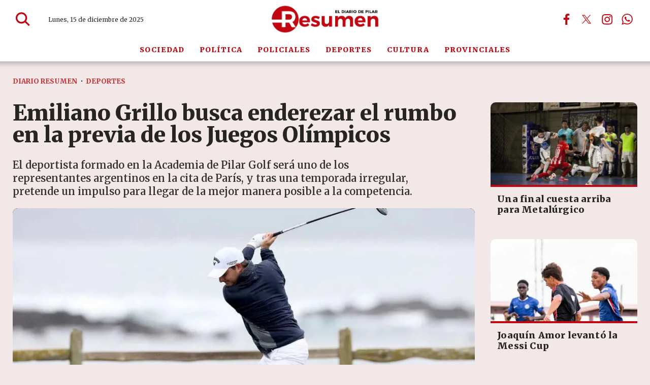

--- FILE ---
content_type: text/html
request_url: https://diarioresumen.com.ar/deportes/emiliano-grillo-busca-enderezar-el-rumbo-en-la-previa-de-los-juegos-olimpicos/
body_size: 37783
content:
<!DOCTYPE HTML> 
<html lang="es">
<head>
    <meta charset="ISO-8859-1"><link rel="icon" type="image/png" href="/files/image/126/126933/6914a701b8873-favicon_32_32!.png?s=4a6fb3d546506ac76806dbcde576e750&d=1762916400" sizes="32x32"><link rel="icon" type="image/png" href="/files/image/126/126933/6914a701b8873-favicon_16_16!.png?s=18ea0657426994a3e76ea3d20f7e029d&d=1762916400" sizes="16x16"><link rel="apple-touch-icon" href="/files/image/116/116981/68ed415b97a01-favicon_256_256!.png?s=a4a103dc2e48b81aa747fae41c7d4b2c&d=1760976867&62384v2"><meta name="apple-mobile-web-app-title" content="Diario Resumen"><meta name="apple-mobile-web-app-capable" content="yes"><meta name="apple-mobile-web-app-status-bar-style" content="black"><link rel="manifest" href="/files/site/manifest.json"><meta name="viewport" content="width=device-width, initial-scale=1.0"/><meta name="Generator" content="Víncolo CMS"><script>var vsm=vsm||{};vsm.cmd=vsm.cmd||[];</script><script defer src="/files/cachefiles/469fc13b06434c8a78c3b2864443e232.js?"></script><title>Emiliano Grillo busca enderezar el rumbo en la previa de los Juegos Olímpicos - Diario Resumen</title><meta name="description" content="El deportista formado en la Academia de Pilar Golf será uno de los representantes argentinos en la cita de París, y tras una temporada irregular, pretende un impulso para llegar de la mejor manera posible a la competencia."><link rel="canonical" href="https://diarioresumen.com.ar/deportes/emiliano-grillo-busca-enderezar-el-rumbo-en-la-previa-de-los-juegos-olimpicos/"><script type="application/ld+json">{"@context":"http://schema.org","@type":"NewsArticle","headline":"Emiliano Grillo busca enderezar el rumbo en la previa de los Juegos Ol\u00edmpicos","description":"El deportista formado en la Academia de Pilar Golf ser\u00e1 uno de los representantes argentinos en la cita de Par\u00eds, y tras una temporada irregular, pretende un impulso para llegar de la mejor manera posible a la competencia.","url":"https://diarioresumen.com.ar/deportes/emiliano-grillo-busca-enderezar-el-rumbo-en-la-previa-de-los-juegos-olimpicos/","datePublished":"2024-07-14T22:57:09-03:00","dateModified":"2024-07-14T22:57:19-03:00","image":"https://diarioresumen.com.ar/files/image/122/122783/690ba4f7b37ca.jpg","author":{"@type":"Organization","name":"Diario Resumen","url":"https://diarioresumen.com.ar","logo":{"@type":"ImageObject","url":"https://diarioresumen.com.ar/files/image/126/126934/6914a85bd6117.png"},"sameAs":["http://facebook.com/diarioresumen.com.ar","http://www.x.com/DiarioResumen","http://www.instagram.com/diarioresumen","http://www.youtube.com/@","http://www.linkedin.com/in/","https://pinterest.com/","https://es.wikipedia.org/wiki/"]},"articleSection":"Deportes","articleBody":"El golfista argentino Emiliano Grillo, quien se form\u00f3 deportivamente en la Academia de Pilar Golf, es uno de los atletas que representar\u00e1 al pa\u00eds en los Jugos Ol\u00edmpicos de Par\u00eds 2024. Sin embargo, al estar transitando una temporada irregular, se prepara para buscar una motivaci\u00f3n extra que le permita reencontrarse con el buen nivel con el que cerr\u00f3 el a\u00f1o pasado.Para eso, se plante\u00f3 dos semanas de competencia fuera de Estados Unidos. Su primera cita fue el Genesis Scottish Open, en The Rennaisance, disputado esta semana y donde no logr\u00f3 los resultados esperados, quedando eliminado previo al corte del fin de semana.Sin embargo, a\u00fan le queda una oportunidad de ganar confianza en los pr\u00f3ximos d\u00edas al jugar jugar The Open Championship, el \u00faltimo major del a\u00f1o en Royal Troon. M\u00e1s tarde, solo quedar\u00e1 ir a Le Golf National a buscar una so\u00f1ada medalla en los JJOO.\u201cEstoy con altibajos este \u00faltimo tiempo y mi objetivo es mejorar, por eso vengo a jugar estos torneos, siempre me gust\u00f3 jugar en links y esto es bastante parecido. El plan es alistarme para la pr\u00f3xima semana, que es una de las m\u00e1s importantes y donde espero que puede repetir algo parecido al a\u00f1o pasado\u201d, dijo el argentino que qued\u00f3 6\u00ba en The Open Championship en 2023.\u201cEl a\u00f1o pasado fue una gran experiencia, estaba muy dif\u00edcil esa \u00faltima ronda, adem\u00e1s me toc\u00f3 jugar con Rory McIlroy, lo que lo hace a\u00fan m\u00e1s especial, y a pesar de eso pude jugar muy bien, as\u00ed que eso sin duda me motiva para estas semanas\u201d, coment\u00f3 Grillo quien logr\u00f3 all\u00ed, en Royal Liverpool, su mejor actuaci\u00f3n en el Abierto Brit\u00e1nico.La competencia de esta semana ser\u00e1 la octava participaci\u00f3n de Emiliano Grillo en The Open, casualmente la primera fue en Royal Troon, en 2016, cuando termin\u00f3 empatado en el 12\u00ba lugar. \u201cEn Troon ya jugu\u00e9 en 2016, casualmente tambi\u00e9n jugu\u00e9 con Rory en la \u00faltima ronda, me gust\u00f3 mucho y creo que de todas las canchas del Open que jugu\u00e9 est\u00e1 bien arriba entre mis favoritas\u201d, se\u00f1al\u00f3 el formado en Pilar Golf.Grillo ya sabe lo que son los Juegos Ol\u00edmpicos, ya que cuando el golf regres\u00f3 a los mismos en Rio 2016, all\u00ed consigui\u00f3 un diploma al quedar en el octavo lugar. No particip\u00f3 en Tokio, pero ahora s\u00ed ser\u00e1 parte de la cita mundial de Par\u00eds 2024.\u201cJugar en los Juegos Ol\u00edmpicos es algo especial, porque es algo que se da cada cuatro a\u00f1os, de fuera quiz\u00e1s se vea que es b\u00e1sicamente lo mismo porque jugamos 18 hoyos y el formato es igual al de cada semana, pero tiene algo muy diferente que es jugar por nuestro pa\u00eds\u201d, coment\u00f3 quien ya conoce el campo donde se jugar\u00e1 el golf ol\u00edmpico que es el mismo donde se juega el Open de France, cada a\u00f1o por el DP World Tour.\u201cLograr una medalla ser\u00eda espectacular para m\u00ed y para mi pa\u00eds, ser\u00eda una forma de motivar a los m\u00e1s j\u00f3venes, para nosotros es dif\u00edcil no pensar ego\u00edstamente, pero esta es una gran chance para que mucha gente que no ve golf conozca el deporte y se motive en caso de poder estar peleando por las medallas\u201d, cerr\u00f3.","publisher":{"@type":"Organization","name":"Diario Resumen","url":"https://diarioresumen.com.ar","logo":{"@type":"ImageObject","url":"https://diarioresumen.com.ar/files/image/126/126934/6914a85bd6117.png"},"sameAs":["http://facebook.com/diarioresumen.com.ar","http://www.x.com/DiarioResumen","http://www.instagram.com/diarioresumen","http://www.youtube.com/@","http://www.linkedin.com/in/","https://pinterest.com/","https://es.wikipedia.org/wiki/"]},"mainEntityOfPage":"https://diarioresumen.com.ar/deportes/emiliano-grillo-busca-enderezar-el-rumbo-en-la-previa-de-los-juegos-olimpicos/","speakable":{"@type":"SpeakableSpecification","xpath":["/html/head/title","/html/head/meta[@name='description']/@content"],"cssSelector":[".vsmcontent p"]}}</script><script data-type=vsmhit>vsm.cmd.push(function(){vsm.loadScript('/tools/hit.php?d=0d337eda965223031670665d6352ea3e3;34107;94;19;11;;;&a=30','vsmhit');})</script><meta property="og:type" content="article" /><meta property="og:title" content="Emiliano Grillo busca enderezar el rumbo en la previa de los Juegos Olímpicos"><meta property="og:description" content="El deportista formado en la Academia de Pilar Golf será uno de los representantes argentinos en la cita de París, y tras una temporada irregular, pretende un impulso para llegar de la mejor manera posible a la competencia."><meta property="og:url" content="https://diarioresumen.com.ar/deportes/emiliano-grillo-busca-enderezar-el-rumbo-en-la-previa-de-los-juegos-olimpicos/"><meta property="og:image" content="https://diarioresumen.com.ar/files/image/122/122783/690ba4f7b37ca_600_315!.jpg?s=6d56c8186b1162592a1327966e5fd9b3&d=1763413745"><meta property="og:image:width" content="600"><meta property="og:image:height" content="315"><style>html.dropdown-modal{overflow:hidden}.search-wrapper div.busy{animation:none}.search-wrapper div.busy.absolute.size19{left:5px;top:3px;margin:0px}.search-wrapper div.busy{opacity:0;transition:opacity 0.2s;display:block !important}.search-wrapper div.button{opacity:1;transition:opacity 0.2s;display:block !important}.search-wrapper div.process .busy{opacity:1;transition:opacity 0.3s;;animation:vcpspinneranimation 850ms infinite linear}.search-wrapper div.process .button{opacity:0;transition:opacity 0.3s}input:focus,button:focus{outline:none}input[type=text],textarea,select{max-width:100%}input{height:44px;;font-size:16px}.dropdown-panel{box-shadow:0 0 5px rgba(0,0,0,.5);position:relative;background:inherit}a[vsm-ddp-close]{position:absolute;top:10px;right:10px;width:40px;height:40px;border-radius:50%;transition:opacity 250ms}a[vsm-ddp-close]:after{position:absolute;left:0;top:0;width:100%;height:100%;line-height:36px;content:"\02A2F";color:white;font-size:30px;opacity:1}a[vsm-ddp-close]:hover{opacity:0.8;}a[vsm-ddp-close]:active{opacity:0.5;}a[vsm-ddp-close]{opacity:1}.listsearch-wrapper,.sectiontitlesummary-wrapper{display:block;box-sizing:border-box;position:relative}.listsearch-wrapper .sectiontitle,.sectiontitlesummary-wrapper .sectiontitle{font-family:var(--piecetitle-font);font-size:3em;padding-bottom:0;font-weight:800;line-height:1.4em;color:var(--background-main-color);border-bottom:2px solid var(--background-red-color);margin-bottom:calc(var(--margin-spacer) / 2);}.listsearch-wrapper .sectiontitle:after,.sectiontitlesummary-wrapper .sectiontitle:after{content:"";position:absolute;width:100%;height:2px;background:#fff;bottom:-4px;left:0;}.listsearch-wrapper>*,.sectiontitlesummary-wrapper>*{position:relative;z-index:1}.sectiontitlesummary-wrapper .sectionsummary{font-family:var(--summary-font);font-size:1.5rem;margin:0 0 calc(var(--margin-spacer) / 2) 0;display:block;font-weight:400;opacity:0.5;}.section-list>.block2{display:flex;gap:var(--margin-spacer);flex-wrap:wrap;}.section-list>.block2>div:empty{display:none}.section-list>.block2 .zright + div{display:none}.page .z75{margin:0;width:calc(75% - (var(--margin-spacer) / 2));flex-grow:1}.page .z25_75{margin:0;width:calc(25% - (var(--margin-spacer) / 2))}.noboxshadow{box-shadow:none}@media (max-width:768px){.sectiontitlesummary-wrapper .sectiontitle{font-size:2.5em}.sectiontitlesummary-wrapper .sectionsummary{font-size:1.3em;display:-webkit-box;-webkit-box-orient:vertical;-webkit-line-clamp:3;line-clamp:3;overflow:hidden;}}*{-webkit-overflow-scrolling:touch;-webkit-tap-highlight-color:transparent}html{box-sizing:border-box}*,*:before,*:after{box-sizing:inherit}html{font-size:10px;position:relative;height:100%;box-sizing:border-box}body{margin:0;height:100%;box-sizing:border-box}h1,h2,h3{padding:0;margin:0}.page{height:100%;box-sizing:border-box}a{text-decoration:none}.main-article h1{font-size:250%;margin-top:0}.main-article h1 img{max-width:100%;height:auto}body{color:black}path,rect{fill:var(--background-red-color);stroke:var(--background-red-color)}.bgdark path,.bgdark rect{fill:white}[disabled],.disabled{opacity:0.4;pointer-events:none !important}.dimmed,.gray{opacity:0.5}.hidden-title{display:none;}.btn{user-select:none;white-space:nowrap;max-width:100%;overflow:hidden;text-overflow:ellipsis;vertical-align:middle;display:inline-block}.btn-glass{color:inherit}.btn-glass:hover,.btn-glass.hover{color:inherit;background-color:rgba(0,0,0,0.03)}.btn-glass:active,.btn-glass.active{color:inherit;background-color:rgba(0,0,0,0.08)}.bgdark .btn-glass:hover,.bgdark .btn-glass.hover{color:white;background-color:rgba(255,255,255,0.3)}.bgdark .btn-glass:active,.bgdark .btn-glass.active{color:inherit;background-color:rgba(255,255,255,0.2)}.btn.selected{color:inherit;background-color:rgba(0,0,0,0.015)}.bgdark .btn.selected{background-color:rgba(255,255,255,0.2);color:white}.btn-primary{border:none;font-size:1rem;line-height:54px;padding:0 40px;background-color:var(--button-background-color);letter-spacing:1px;display:inline-block;color:rgba(255,255,255,.8) !important;text-transform:uppercase}.btn-primary:hover{background-color:var(--button-hover-background-color)}.btn-primary:active{background-color:var(--button-active-background-color)}.btn-primary img{vertical-align:middle;height:26px;opacity:.8}.btn-primary img+span{margin-left:6px}.btn-solid{border:1px solid rgba(0,0,0,0.5);font-size:1rem;line-height:54px;padding:0 40px;letter-spacing:1px;display:inline-block;color:rgba(0,0,0,0.8) !important;text-transform:uppercase}.btn-solid img{vertical-align:middle;height:26px;opacity:.8}.btn-solid img+span{margin-left:6px}.btn-zoom:hover{transform:scale(1.02) perspective(1px)}.btn-zoom:active{transform:scale(1) perspective(1px)}.btn-press:active{transform:scale(.98) perspective(1px)}.btn-moveup:hover{transform:translateY(-2px)}.btn-moveup:active{transform:translateY(0px)}button.busy .busyicon,div.vplpreloader,div.busy{border-color:rgba(255,255,255,0.5);white-space:nowrap;overflow:hidden;border-style:solid;border-top-color:transparent;animation:vcpspinneranimation 850ms infinite linear;display:inline-block;pointer-events:none}@keyframes vcpspinneranimation{from{transform:rotate(0deg);}to{transform:rotate(360deg)}}div.vplpreloader,div.busy.size64{width:64px;height:64px;border-radius:36px;border-width:3px}button.busy .busyicon,div.busy.size32{width:32px;height:32px;border-radius:20px;border-width:4px}div.busy.size19{width:19px;height:19px;border-radius:18px;border-width:4px}div.busy.size16{width:16px;height:16px;border-radius:10px;border-width:1px}div.vplpreloader,div.busy.absolute{top:50%;left:50%;position:absolute}div.busy.absolute.size16{margin:-8px 0 0 -8px}button.busy .busyicon,div.busy.absolute.size32{margin:-16px 0 0 -16px}div.vplpreloader,div.busy.absolute.size64{margin:-32px 0 0 -32px}.clear{clear:both;font-size:0;height:0}ul{margin:0;padding:0;list-style-type:none}.vsmhidden{display:none !important}main{padding-bottom:5em;box-sizing:border-box;margin-left:auto;margin-right:auto}@media (max-height:800px){main{padding-bottom:3em}}@media (max-height:600px){main{padding-bottom:1em}}.layout-columns{display:flex;align-items:stretch;justify-content:space-between}.layout-columns>*+*{margin-left:3em}@media(max-width:1024px){.layout-columns{flex-flow:row wrap;justify-content:center}.layout-columns>*+*{margin-left:0;margin-top:1em}.layout-columns .layout-columns{flex-flow:row;justify-content:space-between}.layout-columns .layout-columns>*+*{margin-left:3em;margin-top:0}}@media(max-width:600px){.layout-columns .layout-columns{flex-flow:row wrap;justify-content:center}.layout-columns .layout-columns>*+*{margin-left:0;margin-top:1em}}.piece,.piece>.item{position:relative;box-sizing:border-box}.piece .item .image img{vertical-align:middle;width:100%;height:auto}.piece .items .item.hidden{opacity:0.3}article.main-article{margin-bottom:2em;width:100%}article.main-article header{margin-bottom:2em}div.asides{margin-top:6em}div.asides aside.box{max-width:400px;min-width:270px;margin-left:auto;margin-right:auto;margin-bottom:2em;border-radius:5px;text-align:center}aside.box h1{font-size:1.5rem;margin-top:0}aside.box .illustration{margin-top:1em}aside.box .btn{margin:0.5em 0.5em}.box{border:1px solid #e0e0e0;padding:1.5em 1em;box-shadow:rgba(0,0,0,.03) 4px 4px}#vsmtooltip{padding:10px;background-color:#000;color:#f0f0f0;border:0px solid rgba(0,0,0,1);max-width:400px;border-radius:3px;font-size:1.4em}.noboxshadow{box-shadow:none}[vsm-ddp-pos='top']{animation:vsmddptop 0.3s ease;transform:translate3D(0,0,0);}[vsm-ddp-pos='bottom']{animation:vsmddpbottom 300ms ease;transform:translate3D(0,0,0);}[vsm-ddp-pos='left']{animation:vsmddpleft 300ms ease;transform:translate3D(0,0,0);}[vsm-ddp-pos='right']{animation:vsmddpright 300ms ease;transform:translate3D(0,0,0);}[vsm-ddp-pos='modal'],[vsm-ddp-pos='center']{animation:vsmddpcenter 0.5s ease;transform:translate3D(0,0,0);}@keyframes vsmddptop{0%{opacity:0;transform:translateY(8px);pointer-events:none;}}@keyframes vsmddpbottom{0%{opacity:0;transform:translateY(-8px);pointer-events:none;}}@keyframes vsmddpleft{0%{opacity:0;transform:translateX(8px);pointer-events:none;}}@keyframes vsmddpright{0%{opacity:0;transform:translateX(-8px);pointer-events:none;}}@keyframes vsmddpcenter{0%{opacity:0;transform:translateY(20px);pointer-events:none;}}#vsmimgbutton{right:0}.media #vsmimgbutton{right:0}.block-child{display:flex;flex-direction:row;flex-wrap:wrap}.z33{--width:calc(33.33% - ((var(--margin-spacer) * 2) / 3));width:var(--width);flex:1 var(--width)}.z67{--width:calc(67% - (var(--margin-spacer) / 2));width:var(--width);flex:1 var(--width)}.z33_67{--width:calc(33% - (var(--margin-spacer) / 2));width:var(--width);flex:1 var(--width)}.z50{--width:calc(50% - (var(--margin-spacer) / 2));width:var(--width);flex:1 var(--width)}.z25{--width:calc(25% - ((var(--margin-spacer) * 3) / 4));width:var(--width);flex:1 var(--width)}.z25_50{--width:calc(25% - ((var(--margin-spacer) * 2) / 3));width:var(--width);flex:1 var(--width)}.z50_25{width:calc(50% - ((var(--margin-spacer) * 2) / 3));width:var(--width);flex:1 var(--width)}.z25_50.zmiddle,.z50_25.zmiddle{margin-right:var(--margin-spacer)}.block-flex{display:flex;flex-wrap:wrap}.block-flex{align-items:stretch;flex-wrap:nowrap}.block-flex .zone{display:flex;flex-direction:column}.block-flex .zone .piece.news:not(.ranking){display:flex;flex:1;flex-direction:column;}.block-flex .zone .piece.news:not(.grid) .items{display:flex;flex-direction:column;width:100%}.page .blocktitle+.separator{display:none}.search-box path.circle,.search-box path.line{fill:transparent !important}.piece .piecetitle{font-size:2.4em}.piece .media{position:relative}.piece .folder a{color:inherit}.piece .nomedia .folder{position:relative;margin:0 0 10px 0}.piece:not(.listauthor) .author{font-size:1.3rem;color:var(--background-red-color);font-weight:700;letter-spacing:1.3px;margin-top:1em}.piece .author a{color:inherit}.piece .authortitle{display:inline-block;font-weight:inherit;font-size:inherit}.piece .author:before{content:"Por";margin-right:0.3em;}.piece .datetime{font-size:1em;margin-top:10px}.piece .title{font-family:var(--title-font);margin-bottom:0.5em;color:var(--title-piece-color);font-weight:900;font-size:1.8em;line-height:1.2em;letter-spacing:0.01em;}.page .piece.bgdark{color:#fff}.page .piece.bgdark .title{color:inherit}.page .piece.bgdark .title a{color:inherit}.page .piece.bgdark .title a:hover{color:inherit}.piece .title a:hover{color:var(--title-piece-hover-color)}.piece:not(.bkg,.opinion,.poll,.slide,.banner) .item{background-color:#fff;transition:all 0.3s;border-radius:10px;}.block.bgdark.bkg-b.bgblackcolor .piece:not(.bkg,.opinion,.poll,.slide) .item{background-color:rgba(255,255,255,0.1)}.block.bgdark.bkg-b.bgblackcolor .piece:not(.bkg,.opinion,.poll,.slide) .item .title{color:rgba(255,255,255,0.8)}.piece:not(.slide) .item .media img{border-top-left-radius:10px;border-top-right-radius:10px;border-bottom:4px solid var(--background-red-color)}.piece .summary{font-family:var(--summary-font);font-size:1.8em;line-height:1.3em;text-align:left;color:var(--summary-color);font-weight:600;}.piece .date{font-family:var(--summary-font);font-size:1.3em;line-height:1.35em;text-align:left;color:var(--date-color);font-weight:600}.bgdark:not(.block) .piece.news.bgnone .title,.bgdark:not(.block) .piece.news.bgnone .date,.bgdark:not(.block) .piece.news.bgnone .summary,.piece .item.bgdark .title,.piece .item.bgdark .summary,.piece .item.bgdark .date,.bgdark:not(.block) .item.bgnone .title,.bgdark:not(.block) .item.bgnone .summary,.bgdark:not(.block) .item.bgnone .date{color:rgba(255,255,255,0.8);transition:color 0.3s}.bgdark .piece.news.bgnone .title a:hover,.piece .withwidget .image{position:relative}.piece .withwidget .image:before{content:"";position:absolute;width:50px;height:50px;top:4%;right:3%;background-color:var(--background-main-color);z-index:1;border-radius:50%;pointer-events:none;transition:all 0.3s;opacity:0.6}.piece .withwidget .image:after{content:"";position:absolute;width:50px;height:50px;top:4%;right:2.1%;background:url('/0/lib/svg-icons/play.svg') no-repeat 50% 50%;z-index:3;background-size:20px;pointer-events:none;transition:all 0.3s;opacity:0.8}.piece .withwidget:hover .media .image:before,.piece .withwidget:hover .media .image:after{transform:scale(1.1);transition:all 0.2s}.piece.bgsecondcolor .kicker,.piece.bgsecondcolor .folder{background-color:rgba(255,255,255,0.3)}.piece.bgdark:not(.bkg) .item:hover{background-color:rgba(255,255,255,0.15);box-shadow:none}.dropdown-panel{background-color:rgba(255,255,255,1);}main .block>#vsmcontextmenu{left:50%;transform:translate(-50%,0)}.block.bkg-b{padding:calc(var(--margin-spacer) * 2) var(--margin-spacer);box-sizing:border-box}.block.bkg-b .block-wrapper{width:100%}.piece.pwa{position:absolute;top:25px;left:0}.bgdark ul.boxy:empty{background-color:rgba(255,255,255,0.1)}@media (max-width:768px){.block-flex{flex-wrap:wrap}.zone.z65,.zone.z35,.zone.z33,.zone.z50,.zone.z25{width:100%;margin:0;flex:1 100%}.zone.z65,.zone.z50.zleft,.zone.z33.zleft,.zone.z33.zmiddle,.zone.z25_50.zleft,.zone.z25_50.zmiddle,.zone.z50_25.zmiddle{margin-bottom:var(--margin-spacer)}}@media (max-width:580px){.z50{width:100%;margin-right:0;flex:1 100%}.z50.zleft{margin-bottom:var(--margin-spacer)}.z30.zleft{margin-bottom:var(--margin-spacer)}.z30.zright{margin-top:var(--margin-spacer)}}:root{--button-background-color:rgb(191,8,17);--button-hover-background-color:rgba(191,8,17,0.6);--button-border-radius:2px;--border-radius:2px;--piece-border-radius:10px;--folder-piece-color:rgb(191,8,17);--folder-piece-hover-color:rgba(191,8,17,0.6);--title-piece-color:#262524;--title-piece-hover-color:rgb(191,8,17);--summary-color:#595858;--date-color:#8a8888;--author-color:#8a8888;--link-color:rgb(191,8,17);--link-hover-color:rgba(191,8,17,0.6);--link-active-color:rgba(191,8,17,0.6);--background-main-color:rgb(191,8,17);--background-red-color:rgb(191,8,17);--background-lightred-color:rgb(249,216,218);--background-black-color:#000;--background-lightgray-color:#e7e3e3;--background-gray-color:#b3b3b3;--title-font:"Merriweather",serif;--default-font:"Merriweather",serif;--summary-font:"Merriweather",serif;--body-font:"Merriweather",serif;--botton-font:"Merriweather",serif;--menu-font:"Merriweather",serif;--date-font:"Merriweather",serif;--interior-title-font:"Merriweather",serif;--piecetitle-font:"Merriweather",serif;--page-width:1340px;--extended-page-width:1600px;--margin-spacer:25px;--min-zone-width:300px;--border-piece-color:#e1dfdf;}.page-width{width:calc(100% - 5em);max-width:var(--page-width);margin-left:auto;margin-right:auto;}.page-width .page-width{width:100%;max-width:auto}.extended-width{width:calc(100% - 5em);max-width:var(--extended-page-width);margin-left:auto;margin-right:auto;}.full-width{width:calc(100% - 5em);max-width:none;margin-left:auto;margin-right:auto;}html{font-size:10px}body{font-family:var(--default-font);font-weight:400;background-color:#74050b17;}main{padding:0 0 var(--margin-spacer) 0}.clear{clear:both;font-size:0;height:0}.separator{clear:both;font-size:0;height:1px;background:transparent;margin:calc(var(--margin-spacer) / 2) 0;position:relative;width:100%;}.block0>.separator{margin:calc(var(--margin-spacer) /2) 0}.interior .z75{width:calc(75% - (var(--margin-spacer) / 2))}.interior .block-wrapper.page-width{width:100%}.z100{width:100%}.zfull{clear:both}.zleft{float:left;margin-right:var(--margin-spacer);position:relative}.zright{float:right}section.section-title,.piecetitle{font-size:3em;padding:0;color:var(--title-piece-color);line-height:1.1em;width:100%;display:block;position:relative;margin-bottom:0.5em;font-family:"Anton",sans-serif;text-align:left}.piecetitle a{color:inherit}.block.bgmaincolor .piecetitle{border-bottom:4px solid var(--background-second-color)}.block.bgdark .piecetitle,.piece.bgdark .piecetitle{color:#DBDBDB}.block.bgdark .piece:not(.bglight) .piecetitle{color:rgba(255,255,255,0.8)}.block .block-wrapper>#vsmcontextmenu{left:50%;transform:translate(-50%,0)}#footer-follow-us .svg-icon img,#footer-follow-us .svg-icon svg{opacity:1}.svg-icon:hover path,.svg-icon:hover rect{opacity:1;transition:opacity 0.3s}article:not(.listauthor) .author{margin-bottom:1em;font-size:1.5rem}article .author .authorimage{display:inline-block;vertical-align:middle;margin-right:5px}article .author .authorinfo{display:inline-block;vertical-align:middle;font-weight:800}article .author .authorinfo .authorjobtitle{padding:0 1em;font-size:90%;margin-top:0.3em}article .author.noimage.nojobtitle .authorinfo:before{content:"Por ";margin-right:5px}article .author .authorinfo:empty:before{content:""}article .author .authortitle{display:inline}article .separatorLine{border-bottom:1px dotted #E9E9E9;margin-bottom:1.7em}article.main-article .kicker,.piece .kicker,.piece .folder{letter-spacing:1.2px;text-transform:uppercase;line-height:1.32em;display:block;color:var(--background-red-color);padding:0;font-size:1.3em;margin-bottom:1em;white-space:nowrap;overflow:hidden;text-overflow:ellipsis;max-width:100%;font-weight:800}.dropdown-panel{background-color:rgba(255,255,255,1);}.bgdark.piece.bgmaincolor .title a:hover{color:rgba(255,255,255,1)}.bglight{color:rgba(0,0,0,0.8)}.bgmaincolor{background-color:var(--background-main-color)}.bgredcolor{background-color:var(--background-red-color)}.bglightredcolor{background-color:var(--background-lightred-color)}.bglightgraycolor{background-color:var(--background-lightgray-color)}.bggraycolor{background-color:var(--background-gray-color)}.bgblackcolor{background-color:var(--background-black-color)}main .block>#vsmcontextmenu{left:50%;transform:translate(-50%,0)}#page{position:relative}@media (max-width:1024px){.z75{width:calc(70% - var(--margin-spacer))}}@media (max-width:768px){:root{--margin-spacer:20px;}.page .zleft{width:100%;float:unset;margin:0 0 var(--margin-spacer) 0}.page .zright{width:100%;float:unset}.z75,.z75 .z70,.z75 .z30{width:100%;margin-right:0}.z100.zleft{margin-right:0}.z70{width:100%;margin-right:0}.z70.zleft{margin-bottom:var(--margin-spacer)}.z70.zright{margin-bottom:0;margin-top:var(--margin-spacer)}article.main-article .article-toolbar .share UL LI.whatsapp{display:inline-block}.separator{margin:var(--margin-spacer) 0}section.section-title,.piecetitle{font-size:3.8em}}@media (max-width:580px){.page-width{width:calc(100% - 2.5em);}.zleft:after{display:none}.z70.zright{margin-top:var(--margin-spacer)}}.follow-us-list li{width:40px;height:40px;display:inline-block}.follow-us-list li a{width:100%;height:100%;display:flex;align-items:center;justify-content:center;opacity:1}.follow-us-list li a .svg-icon{width:30px;border-radius:var(--border-radius)}#page-header.sticky{position:fixed;z-index:10;width:100%}#page-header.sticky:after{opacity:0;transition:opacity 0.5s}.vincolo-topbar.page-header-collapsed #page-header{top:50px}.page-header-collapsed #page-header{box-shadow:0 2px 2px 0 rgba(0,0,0,0.16);position:fixed;width:100%;top:0;z-index:10000;transform:translate3d(0,0,0);opacity:1}.page-header-collapsed #page-header[data-scroll-direction="down"]:not(.main-menu-panel-opened){animation:fadeOutUp 0.5s linear 2s 1 normal forwards}.page-header-collapsed #page-header[data-mouse-direction="up"],.page-header-collapsed #page-header[data-scroll-direction="up"]:not(.main-menu-panel-opened){animation:fadeInUp 0.5s linear 0s 1 normal none}#page-header.block-vertical #page-header-container{height:100%;box-sizing:border-box}#page-header{position:relative;min-height:50px;max-height:50vh;margin:0 auto;box-sizing:border-box;transition:height 200ms ease-out;display:flex;flex-direction:column;z-index:4;-webkit-box-shadow:0px 0px 8px 6px rgba(0,0,0,0.2);-moz-box-shadow:0px 0px 8px 6px rgba(0,0,0,0.2);box-shadow:0px 0px 8px 6px rgba(0,0,0,0.2)}#page-header{position:fixed;width:100%}#page-header.bglight{background:#fff;-webkit-box-shadow:0px 0px 8px 6px rgba(0,0,0,0.2);-moz-box-shadow:0px 0px 8px 6px rgba(0,0,0,0.2);box-shadow:0px 0px 8px 6px rgba(0,0,0,0.2)}#page-header.bgdark{background:var(--background-red-color);color:#fff}#page-header .hw{background-color:transparent}#page-header .hl{width:34%;height:100%;display:flex;gap:2em;align-items:center;padding-left:70px}#page-header .hr{width:34%;height:100%;display:flex;justify-content:flex-end;gap:3em;align-items:center;box-sizing:border-box}#page-header-container{position:relative;display:flex;align-items:center;flex-flow:row wrap;flex-shrink:0;height:76px;transition:height 0.3s}#page-header-container>*{position:relative;display:inline-block;vertical-align:middle;vertical-align:top;white-space:nowrap}#page-header-container.full-width{width:100%}#page-header.block-vertical{max-height:initial}#page-header.block-vertical #page-header-container{display:block;align-items:center;}#page-header.block-vertical #page-header-container>*{position:relative;display:block;margin-right:0;white-space:normal}#page-header .main-menu-button{margin:0}.main-menu-button a:active .svg-icon{opacity:0.90;transition:transform 200ms}.main-menu-button .text{display:none}.main-menu-button .svg-icon{width:46px;height:46px;background-color:transparent;transition:all 0.3s}.main-menu-button .svg-icon:before{display:none}#page-header .main-menu-button{transition:opacity 0.3s ease,max-height 0.2s ease;opacity:0;max-height:0;visibility:hidden;position:absolute;left:0;width:46px}#page-header:not(.page-header-collapsed) .main-menu-button{transition:none;opacity:0;max-height:0;}#page-header .main-menu-button .svg-icon.menu{width:100%;height:100%}#page-header .main-menu-button a:hover .svg-icon.menu svg path,#page-header .main-menu-button a:hover .svg-icon.menu svg rect{stroke:var(--background-main-color)}#page-header .main-menu-button .svg-icon.menu svg path{stroke-width:45px;}#page-header .main-menu-button .svg-icon.menu svg path + path + path{d:path("M 350.5 366 L 120.5 366")}#page-header .mwrapper{position:relative;height:45px;line-height:45px;display:flex;width:100%;flex-shrink:0;background-color:#fff;color:var(--background-red-color);letter-spacing:0.1em;transition:opacity 0.3s}#page-header .mwrapper>.main-menu{width:var(--page-width);margin:0 auto;height:100%;text-align:center;transition:height 0.3s}#page-header .main-menu{font-family:var(--menu-font);font-weight:900;font-size:1.4em}#page-header .main-menu UL LI{height:inherit;text-transform:uppercase}#page-header .main-menu li a{color:inherit;transition:color 0.3s}#page-header .main-menu li a:hover{color:inherit}#page-header .main-menu li:after{content:"";position:absolute;background-color:var(--background-red-color);left:5px;top:5px;right:5px;bottom:5px;z-index:1;opacity:0;visibility:hidden;transition:opacity 0.3s;pointer-events:none;border-radius:var(--border-radius);}#page-header .main-menu li:hover:after{opacity:0.1;visibility:visible}#page-header .main-menu li:hover{color:var(--title-piece-color)}.page-header-collapsed #page-header{height:min-content}.page-header-collapsed #page-header-container{height:60px}.page-header-collapsed #page-header .main-menu-button{opacity:1;visibility:visible;max-height:46px;transition-delay:0s;}.page-header-collapsed #page-header .main-menu-button>a{display:block;width:100%;height:100%}.page-header-collapsed #page-header-container #page-header-search-box{opacity:0;visibility:hidden;}.page-header-collapsed #page-header .mwrapper{height:1px}.page-header-collapsed #page-header .mwrapper>.main-menu{opacity:0;visibility:hidden;height:0;}#page-header #page-header-datetime{position:static;margin:0;height:100%;display:flex;align-items:center;font-size:1.2em;color:#262524;font-family:var(--date-font)}#page-header.bgdark #page-header-datetime{color:#fff}#page-header .logo-wrapper{position:relative;height:70%;width:32%}#page-header.block-vertical .logo-wrapper{min-height:90px}.page #page-header .site-logo{width:200px;height:35px;opacity:1;visibility:visible;transition:opacity 0.3s;position:absolute;top:50%;right:115px;transform:translate(0,-50%);z-index:1}.page #page-header .site-m-logo{opacity:0;visibility:hidden;width:0;height:0;transition:opacity 0.3s}.page #page-header .site-logo .site-w-logo{width:100%;height:100%}.page #page-header .site-logo .site-w-logo .svg-icon{width:100%;height:100%;display:block;position:absolute}.page #page-header .site-logo .site-w-logo .svg-icon img,.page #page-header .site-logo .site-w-logo .svg-icon.logo svg{position:absolute;z-index:1;width:auto;height:auto;display:block;max-width:100%;max-height:100%;top:50%;right:0;transform:translate(0,-50%)}#page-header .weather{font-size:1.3em;font-weight:800;display:flex;align-items:center;gap:0.5em}#page-header .weather{display:none}#page-header .weather .status img{height:24px;width:auto;filter:invert(1)}#page-header .weather a{color:inherit}#page-header .search-box{margin:0;position:absolute;left:0}#page-header .follow-us{margin:0 0 0 1rem}#page-header .follow-us UL{width:100%}#page-header .follow-us .more-button span.text{display:none}#page-header .zone,#page-header .zone>UL,#page-header .zone>.piece{display:flex;gap:1em;transition:all 0.3s;}#page-header .zone .dragseparator,#page-header .zone .separator{display:none}#page-header .zone>UL>LI,#page-header .zone>.piece{flex:1 1 0;width:0}#page-header + .main-wrapper{padding-top:calc(121px + var(--margin-spacer))}#page-header.with-zone + .main-wrapper{padding-top:190px;background:linear-gradient(#e9e6e6,#f0eaea)}#page-header .mwrapper>.main-menu{border-bottom:0}#page-header.with-zone .mwrapper{position:relative}#page-header.with-zone .mwrapper:after{content:"";position:absolute;width:100%;max-width:var(--page-width);height:1px;bottom:0;left:50%;transform:translate(-50%,0);background-color:var(--background-red-color)}.page-header-collapsed #page-header.with-zone .zone{opacity:0;visibility:hidden;height:0;}#page-header .piece.ticker{padding:0 2em}#page-header .piece.vplcurrency{padding:0 calc(22px + 0.2em);border-radius:0}#page-header .piece.vplcurrency .items .item{padding:0.5em 0.3em}#page-header .piece.vplcurrency .items .item .item-wrapper{flex-direction:row;line-height:27px;color:var(--title-piece-color);font-weight:700;justify-content:space-around;gap:0.5em;overflow:hidden}#page-header .piece.vplcurrency .scroll-controls .scroll-button{background-color:unset}#page-header .piece.vplcurrency .scroll-controls .scroll-button.scroll-prev{border-top-left-radius:0;border-bottom-left-radius:0}#page-header .piece.vplcurrency .scroll-controls .scroll-button.scroll-prev:before{border-right:10px solid var(--background-red-color)}#page-header .piece.vplcurrency .scroll-controls .scroll-button.scroll-next{border-top-right-radius:0;border-bottom-right-radius:0}#page-header .piece.vplcurrency .scroll-controls .scroll-button.scroll-next:before{border-left:10px solid var(--background-red-color)}#page-header .piece.vplcurrency .percentage{font-size:0;position:relative;width:10px;height:100%;display:flex;align-items:center}#page-header .piece.vplcurrency .percentage:before{content:"";border-right:5px solid transparent;border-top:5px solid transparent;border-left:5px solid transparent;border-bottom:5px solid transparent}#page-header .piece.vplcurrency .percentage.up:before{border-bottom:10px solid #84d087;margin-top:-5px}#page-header .piece.vplcurrency .percentage.down:before{border-top:10px solid red;margin-top:5px}#page-header .dropdown-panel #main-menu{background:transparent;display:flex;flex-direction:column;align-items:center;font-size:1.8em}#page-header .dropdown-panel #main-menu a{display:block;margin:0;text-align:left;color:#fff;font-weight:500;position:relative;z-index:2;width:100%;height:auto}#page-header .dropdown-panel #main-menu a.ddb{display:none}#page-header .dropdown-panel #main-menu UL{max-width:100%;display:flex;flex-direction:column;opacity:1;margin:0;background-color:transparent;width:100%;box-shadow:none;position:relative;top:unset;bottom:unset;left:unset;right:unset;transform:unset;height:auto;padding:0}#page-header .dropdown-panel #main-menu UL LI{width:100%}#page-header .dropdown-panel #main-menu UL LI.more-button UL:before,#page-header .dropdown-panel #main-menu UL LI.mitem UL.vsmmenu:before,#page-header .dropdown-panel #main-menu UL LI.more-button UL:after,#page-header .dropdown-panel #main-menu UL LI.mitem UL.vsmmenu:after,#page-header .dropdown-panel #main-menu UL LI:after{display:none}#page-header .dropdown-panel #main-menu UL LI:before{display:none}#page-header .dropdown-panel #main-menu UL LI a{padding:0 0.5em;box-sizing:border-box;}#page-header .dropdown-panel #main-menu UL LI.mitem>a.mitem.dd:after,#page-header .dropdown-panel #main-menu UL LI.mitem.arrow>a:after{display:none}#page-header .dropdown-panel #main-menu UL>LI .dropdown-panel LI.mitem A{font-size:0.7em}#page-header .dropdown-panel #main-menu UL>LI .dropdown-panel LI.mitem{padding:0}#page-header .dropdown-panel #main-menu UL>LI.mitem UL.vsmmenu{padding:0 2em}#page-header .dropdown-panel #main-menu UL>LI:hover>a{color:#fff;background-color:transparent;}#page-header .dropdown-panel #main-menu UL>LI a:hover{color:#fff;background-color:rgba(255,255,255,0.3);}@keyframes fadeInUp{from{transform:translate3d(0,-100%,0);}to{transform:translate3d(0,0,0);}}@keyframes fadeOutUp{from{opacity:1;}to{opacity:0;transform:translate3d(0,-100%,0);}}@media(max-width:1024px){.page #page-header + .main-wrapper{padding-top:calc(60px + var(--margin-spacer))}.page #page-header.with-zone + .main-wrapper{padding-top:132px}.page #page-header-container{width:100%;max-width:calc(100% - 40px);height:60px}.page #page-header .search-box,.page #page-header>.mwrapper{display:none}.page #page-header .zone,.page #page-header .zone>UL{flex-direction:column;gap:0}.page #page-header .zone>UL>LI,.page #page-header .zone>.piece{width:100%}.page #page-header .main-menu-button{opacity:1;visibility:visible;max-height:46px}.page #page-header.with-zone .piece.ticker .piecetitle,.page #page-header.with-zone .piece.ticker .page-width .items .title{line-height:32px}.page #page-header .piece.vplcurrency{padding:0 calc(32px + 0.5em)}.page #page-header .piece.vplcurrency .items .item .item-wrapper{line-height:19px}#page-header .main-menu-button{display:block;opacity:1;visibility:visible;width:inherit;left:0;width:40px;position:absolute}}@media(max-width:768px){.page #page-header.with-zone + .main-wrapper{padding-top:124px}.page #page-header #page-header-container>#page-header-datetime{display:none}.page #page-header #page-header-container>#page-header-search-box{display:none}.page #page-header #page-header-container>#header-follow-us{display:none}.page #page-header #main-menu{display:none}.page #page-header #page-header-container #main-menu{display:block;margin-top:1em;max-height:inherit;}.page #page-header .site-logo{opacity:0;visibility:hidden;width:0}.page #page-header .site-m-logo{opacity:1;visibility:visible;width:30px;height:30px}.page #page-header .hr,.page #page-header .wedaw{display:none}}.page-header-collapsed .logo-wrapper{width:220px}.logo-wrapper{position:relative;margin:0;padding:0;transition:height 200ms,width 200ms,background 200ms;width:320px;height:100%;margin:0}.logo-wrapper A.logo{color:inherit;display:block;width:100%;height:100%;position:relative}.logo-wrapper A.logo SPAN{display:inline-block;line-height:100%;font-size:2rem;max-width:100%;position:absolute;top:50%;transform:translateY(-50%);transition:opacity 500ms}.logo-wrapper A.logo img{max-width:100%;max-height:100%;position:absolute;top:50%;left:50%;transform:translate(-50%,-50%);width:auto;height:auto}.logo-wrapper.empty-piece{min-width:50px;min-height:50px}.logo-wrapper.empty-piece A.logo{width:100%;height:100%;display:inline-block;border:3px dotted transparent;border-color:inherit;opacity:0.5}.logo-wrapper.empty-piece A.logo span{text-align:center;width:100%}A.logo .dark{opacity:0;visibility:hidden;transition:opacity 500ms}A.logo .light{opacity:1;visibility:visible;transition:opacity 500ms}.bgdark A.logo .light{display:none}.bgdark A.logo .dark{opacity:1;visibility:visible;transition:opacity 500ms}@media (max-width:480px){#page-header-container .logo-wrapper{max-width:calc(100% - 120px);margin:0;position:absolute;width:100%;left:50%;transform:translate(-50%,0);}}.search .message{line-height:2em;margin-bottom:1.5em;font-size:14px;text-transform:uppercase;color:#1D1D1B}.search .message .searchtext{color:#BED630;font-style:italic}.search .pager{text-align:center;font-size:140%;margin-top:2em}.search .pager .page,.search .pager .selected{width:auto;border:1px solid #770200;border-radius:2px;box-shadow:none;background:none;padding:5px 8px;display:inline-block;margin-right:5px}.search .pager .page:hover,.search .pager .prev:hover,.search .pager .next:hover{background:rgba(119,2,0,0.6);color:#fff}.search .pager .prev{margin-left:16px;padding:5px 8px}.search .pager .next{margin-right:2px;padding:5px 8px}.search .pager .selected{color:#fafafa;background-color:#770200}.listsearch-wrapper{background-color:rgba(0,0,0,0.05);width:100%;line-height:120%;padding:20px;box-sizing:border-box;margin-bottom:20px}.search-box{width:40px;height:40px;cursor:pointer;transition:all 200ms;z-index:1;}.search-box form{margin:0;height:100%}.search-box input{position:relative;opacity:0;width:100%;padding-left:46px;padding-right:6px;transition:opacity 250ms,width 500ms;border:none;background-color:rgba(255,255,255,0.2);color:rgba(0,0,0,1);border-radius:var(--border-radius)}.search-box input[type=text]{min-height:inherit;height:inherit;font-size:16px;color:#fff}.page-header-collapsed .search-box.focus,.search-box.focus{cursor:default;max-width:100%;width:220px;margin-left:-190px;transition:all 500ms}.search-box.focus input{opacity:1;padding-left:40px;background-color:var(--background-main-color)}.page-header-collapsed .search-box:after{width:30px;height:30px}.page-header-collapsed #page-header.block-vertical #page-header-container>.search-box{display:none}@keyframes busyanimation{0%{transform:rotate(0deg);}100%{transform:rotate(360deg);}}.search-box .svg-icon.search{background-color:transparent;;position:absolute;top:50%;transform:translate(-0%,-50%);width:40px;right:0}.search-box.focus .svg-icon.search{transform:translate(-0%,-50%) rotate(90deg);left:5px;}.search-box path.circle,.search-box path.line{fill:transparent;stroke:#000;transition:all 0.3s}.search-box.focus path.circle,.search-box.focus path.line{stroke:#fff;transition:all 0.3s}.bgdark .search-box path.circle,.bgdark .search-box path.line{fill:transparent;stroke:#fff;transition:all 0.3s}.search-box.focus .svg-icon.search{width:30px}.search-box:not(.focus) .svg-icon.search path,.search-box:not(.focus) .svg-icon.search rect{fill:transparent;stroke:var(--background-red-color);transition:all 0.3s}.search-box:not(.focus) .svg-icon.search:hover path,.search-box:not(.focus) .svg-icon.search:hover rect{stroke:var(--background-black-color)}#page-header-stacked-search-box .svg-icon.search{width:45px;left:0;transition:all 200ms}#page-header-stacked-search-box.focus .svg-icon.search{width:30px;left:0;transition:all 1200ms}@media (min-width:1023px){#page-header.block-vertical #page-header-container>.search-box{top:5px}}.main-menu{font-family:var(--menu-font);font-weight:900;min-width:65px;font-size:1.8em;opacity:1;transition:opacity 0.3s}.main-menu ul{position:relative;padding:0;white-space:nowrap;list-style:none}.main-menu>ul{background:inherit;display:flex;align-items:center;gap:0.5em;height:100%;justify-content:center}.main-menu li{display:inline-block;white-space:nowrap;position:relative;background-color:transparent;transition:background 0.3s;line-height:44px;padding:0.3em 0;max-width:100%}.main-menu li a{position:relative;display:inline-flex;padding:0 1em;cursor:pointer;vertical-align:top;box-sizing:border-box;color:inherit;line-height:calc(44px - 0.6em);height:100%;align-items:center}.main-menu li span.text{display:inline-block;max-width:100%;overflow:hidden;vertical-align:top;text-overflow:ellipsis;padding:0 1px}.main-menu li.icon{width:150px;position:relative;height:calc(30px + 0.6em);padding:0}.main-menu li.icon a{display:block;width:100%;height:100%;position:relative}.main-menu li.icon a img{position:absolute;max-width:100%;height:auto;top:50%;left:50%;transform:translate3d(-50%,-50%,0)}.main-menu li.icon span.text{display:none}.main-menu li.icon span.icon{display:block;width:100%;height:100%;position:relative}.main-menu .more-button>a{display:inline-flex;position:relative;white-space:nowrap}.main-menu .more-panel{position:absolute;max-height:500px;overflow:auto;padding:4px}.main-menu .more-list li{display:block;overflow:hidden;white-space:nowrap;text-overflow:ellipsis;width:100%}.main-menu .more-list a{display:block}.page-header-collapsed #page-header-container>#header-follow-us{opacity:0;visibility:hidden}.page-header-collapsed #page-header-container>.main-menu{opacity:0}UL.vsmmenu{-webkit-user-select:text;-khtml-user-select:text;-moz-user-select:text;-o-user-select:text;user-select:text}UL.vsmmenu LI.more-button .more-panel,UL.vsmmenu UL.vsmmenu{background-color:#fff;margin-left:-10000px;opacity:0;border-radius:var(--border-radius);padding:10px;margin-top:15px;position:absolute;float:left;left:50%;transform:translate(-50%,0);-webkit-transition:opacity 300ms linear 0ms,margin-left 0ms linear 300ms;-moz-transition:opacity 300ms linear 0ms,margin-left 0ms linear 300ms;transition:opacity 300ms linear 0ms,margin-left 0ms linear 300ms}UL.vsmmenu LI.more-button .more-panel{margin-top:0}UL.vsmmenu LI.mitem:hover>UL.vsmmenu{transition:margin-left 0ms,opacity 300ms;-webkit-transition:margin-left 0ms,opacity 300ms;-moz-transition:margin-left 0ms,opacity 300ms}UL.vsmmenu LI.more-button UL:before,UL.vsmmenu LI.mitem UL.vsmmenu:before{content:"";box-shadow:0 0 5px rgba(0,0,0,.5);position:absolute;left:50%;top:0;width:20px;height:20px;background:#fff;transform:translate(-50%,calc(-100% + 10px)) rotate(45deg);z-index:-1;transition:none}UL.vsmmenu LI.more-button UL:after,UL.vsmmenu LI.mitem UL.vsmmenu:after{content:"";position:absolute;left:50%;top:0;width:33px;height:20px;background:#fff;transform:translate(-50%,0);z-index:-1}UL.vsmmenu LI .dropdown-panel LI.mitem{display:block;color:inherit;border-radius:unset}UL.vsmmenu LI .dropdown-panel LI.mitem A{display:block;font-size:0.9em;border-radius:0}UL.vsmmenu LI .dropdown-panel LI.mitem A.mitem{-webkit-user-select:none;-khtml-user-select:none;-moz-user-select:none;-o-user-select:none;user-select:none}UL.vsmmenu LI .dropdown-panel LI.mitem A.ddb{display:none}UL.vsmmenu LI .dropdown-panel LI.mitem A:not(.ddb):before{background-color:transparent}UL.vsmmenu LI .dropdown-panel LI.mitem A:not(.ddb):hover:before{background-color:transparent}UL.vsmmenu LI.mitem A.mitem{-webkit-user-select:none;-khtml-user-select:none;-moz-user-select:none;-o-user-select:none;user-select:none}UL.vsmmenu LI.mitem A.ddb{padding:0;position:absolute;right:calc(0.5em - 7px);width:30px;height:15px;display:flex;justify-content:center;align-items:center;top:50%;transform:translate(0,-50%);background:transparent}UL.vsmmenu LI.mitem A.ddb span.ddb{display:none}UL.vsmmenu LI.mitem.arrow .ddb{display:none}.main-menu-panel.dropdown-panel UL.vsmmenu A.ddb{display:none}UL.vsmmenu LI.mitem>a.mitem.dd:after,UL.vsmmenu LI.mitem.arrow>a:after{content:"";width:0;height:0;position:absolute;top:50%;right:15px;border:3px solid transparent;border-top:5px solid;border-bottom:0;transform:translate(0,-50%);margin-top:2px}UL.vsmmenu LI.mitem>a.mitem.dd,UL.vsmmenu LI.mitem.arrow>a,.main-menu .more-button>a{padding-right:calc(1em + 12px)}.main-menu .more-button>a>.text:after{content:"";width:0;height:0;position:absolute;top:50%;right:15px;border:3px solid transparent;border-top:5px solid;border-bottom:0;transform:translate(0,-50%);margin-top:2px}UL.vsmmenu LI.more-button .more-panel.vsm-ddp,UL.vsmmenu LI.mitem:hover>UL.vsmmenu,UL.vsmmenu LI.mitem.visible>UL.vsmmenu{margin-left:0px;opacity:1;z-index:1;left:50%;transform:translate(-50%,0)}UL.vsmmenu LI.more-button .more-panel.vsm-ddp UL{margin:0;opacity:1;position:unset;padding:0 0 0 1em;white-space:normal;color:#999;float:none;box-shadow:none}UL.vsmmenu LI.more-button .more-panel.vsm-ddp UL LI{color:#000}UL.vsmmenu LI.more-button:hover .more-panel.dropdown-panel{display:block;margin:0;opacity:1;float:none}UL.vsmmenu LI.more-button .more-panel.vsm-ddp UL ul LI{font-size:0.8em}.search-box-focus .main-menu{opacity:0;visibility:hidden}.bglight #page-header-container .les .btn{border:1px solid #000}.bglight #page-header-container .les .login img{filter:invert(1)}.bgdark UL.vsmmenu LI.mitem A.ddb:before{color:rgba(255,255,255,0.85)}#page-header .main-menu-panel.dropdown-panel #page-header-logo-wrapper{height:8vh;display:block;width:100%;max-width:100%;margin:0;position:relative;box-sizing:border-box;padding:0 var(--margin-spacer);margin-bottom:var(--margin-spacer)}#page-header .main-menu-panel.dropdown-panel #page-header-logo-wrapper img{width:auto;height:auto;max-width:100%;max-height:100%}#page-header .main-menu-panel{text-align:center;width:320px;height:100vh;max-width:80%;max-height:100vh;display:none;padding:2em;box-sizing:border-box;overflow:auto;inset:0 auto 0 0 !important;background-color:var(--background-red-color)}#page-header .main-menu-panel .main-menu-wrapper{display:block;margin:0}#page-header .main-menu-panel .logo-wrapper{display:none}#page-header .main-menu-panel #main-menu{width:100%;max-width:360px;margin-left:auto;margin-right:auto;font-size:1.5rem}#page-header .main-menu-panel #main-menu ul{white-space:normal;line-height:40px;letter-spacing:0.5px;text-align:center}#page-header .main-menu-panel #main-menu li{display:block}#page-header .main-menu-panel #main-menu a{width:100%}#page-header .main-menu-panel .follow-us{text-align:left;width:100%;max-width:500px;margin:20px auto;padding:10px 0}#page-header .main-menu-panel .follow-us li{width:40px;height:40px;display:inline-block;box-sizing:border-box;margin:0 0.4em}#page-header .main-menu-panel .follow-us li a{display:inline-block;box-sizing:border-box}#page-header .main-menu-panel .follow-us li .svg-icon:before{border-radius:5px}#page-header .main-menu-panel[vsm-ddp-pos="modal"]{padding-top:calc(40px + 2em);z-index:1000;}#page-header .main-menu-panel .search-box{left:50%;position:relative;transform:translate(-50%,0)}#page-header .main-menu-panel .search-box.focus{margin-left:0}#page-header .main-menu-panel #page-header-search-box{display:block;opacity:1;visibility:visible;position:relative;background:rgba(255,255,255,0.3);width:100%;left:unset;transform:unset;margin-bottom:var(--margin-spacer)}#page-header .main-menu-panel #page-header-search-box:not(.focus) path,#page-header .main-menu-panel #page-header-search-box:not(.focus) rect{stroke:#fff;}#page-header .main-menu-panel #page-header-search-box .svg-icon.search{right:unset;transform:translate(0,-50%) rotate(90deg);left:0;}#page-header .main-menu-panel .search-box.focus input{opacity:1;background-color:transparent}@media (max-width:480px){.main-menu-panel .main-menu{max-height:57vh;overflow:auto}}.svg-icon{overflow:hidden;position:relative;display:inline-block;transition:opacity 200ms;min-width:16px;min-height:16px;text-align:center;vertical-align:middle;}.svg-icon img,.svg-icon svg{position:relative;z-index:1;width:100%;height:100%;display:inline-block;vertical-align:middle}.svg-icon:before{content:"";position:absolute;z-index:0;top:0;left:0;width:100%;height:100%;opacity:0;transition:opacity ease-out 200ms;}a .svg-icon svg path,a .svg-icon svg rect{transition:all 0.2s}a:hover .svg-icon svg path,a:hover .svg-icon svg rect{fill:#000;stroke:#000}.bgdark a .svg-icon svg path,.bgdark a .svg-icon svg rect{fill:rgba(255,255,255,0.8);stroke:rgba(255,255,255,0.8)}.bgdark a:hover .svg-icon svg path,.bgdark a:hover .svg-icon svg rect{fill:#fff;stroke:#fff}a .svg-icon.youtube svg .play{fill:transparent}a:hover .svg-icon.youtube svg .tube{fill:var(--background-third-color)}a:hover.svg-icon.youtube svg .play{fill:transparent}a:hover .svg-icon.tiktok svg path{fill:var(--link-color);stroke:var(--link-color)}.share{}.share .title{}.share UL{margin:0;padding:0;list-style:none;white-space:nowrap;}.share LI{display:inline-block;margin:0;padding:0;margin-bottom:1.5em;}.share A{display:inline-block;position:relative;cursor:pointer;width:38px;height:38px;line-height:38px;box-sizing:border-box;color:inherit;border-radius:5px;transition:background-color 250ms;}.share .svg-icon{width:inherit;height:inherit;line-height:inherit;border-radius:0;background-color:transparent;}.share .svg-icon:before{border-radius:0;}.share .text{display:none;margin-left:0.4em;}.share .count{position:absolute;left:0;width:100%;top:-20px;text-align:center;color:#333;font-family:Arial,Helvetica,Sans-serif;font-size:11px;opacity:0;transform:translateY(5px);transition:opacity 200ms,transform 250ms;}.share A:hover .count{opacity:1;transform:translateY(0);display:none;}.share-list-panel{box-sizing:border-box;min-width:50px;position:absolute;overflow:auto}.share-list-panel UL{padding:0.3em}.share-list-panel UL LI{margin-right:0;display:block;line-height:44px;white-space:nowrap}.share-list-panel UL A{width:100%}.share-list-panel UL A:hover{background:rgba(0,0,0,0.05)}.share-list-panel UL .svg-icon{vertical-align:top}.share-email-panel{box-sizing:border-box;width:350px;height:425px;padding:20px;overflow:auto;}.share-email-panel .title{height:2.5em;line-height:2.5em;background-color:var(--link-color);font-size:1.6em;color:var(--interior-title-color);padding:0 1em;text-transform:uppercase;margin-bottom:1em}.share-email-panel .input{margin-bottom:1.5em}.share-email-panel .input.button{margin-bottom:0}.share-email-panel label{line-height:1em;display:block;font-size:160%;margin-bottom:0.2em}.share-email-panel input{width:100%}.share-email-panel textarea{width:100%;line-height:1.5em;resize:none;min-height:5em}.share-email-panel .input.button{text-align:right}.share-email-panel .input.grecaptcha>div{float:right}.share-email-panel .input.grecaptcha:after{content:"";display:block;clear:right}.share-email-panel .share-email-form.visible{visibility:visible;opacity:1;margin-left:0;transition:opacity 0.5s 0.5s}.share-email-panel .share-email-form.hidden{height:0;visibility:hidden;opacity:0;margin-left:-10000px;transition:opacity 0.3s,visibility 0s 0.3s,margin-left 0s 0.3s;}.share-email-panel .share-email-result.visible{position:absolute;text-align:center;font-size:1.5em;;visibility:visible;opacity:1;margin-left:0;transition:opacity 0.5s 0.5s;top:50%;left:0;right:0;transform:translateY(-50%);}.share-email-panel .share-email-result.hidden{height:0;visibility:hidden;opacity:0;filter:alpha(opacity=0);margin-left:-10000px;transition:opacity 0.3s,visibility 0s 0.3s,margin-left 0s 0.3s;}.share-email-panel a[vsm-ddp-close]{top:22px;right:22px}.share-email-panel div.vplpreloader{border-color:rgba(0,0,0,0.5);border-top-color:transparent;}#notification-subscribe-button{background:#000;border:2px solid #fff;box-shadow:0px 0px 8px 2px rgba(0,0,0,0.5);border-radius:50%;width:50px;height:50px;position:fixed;bottom:10px;left:10px;z-index:10;opacity:0;visibility:hidden;padding:0;transition:visibility 0.1s 0.1s,opacity 0.4s 2s;}#notification-subscribe-button img{animation:swing 3s 2s infinite forwards;transform-origin:top center;}#notification-subscribe-button.visible{opacity:1;visibility:visible;}div#vsmtooltip[element=notification-subscribe-button]{margin-left:10px;max-width:215px}@keyframes swing{2.5%{transform:rotate3d(0,0,1,20deg)}5%{transform:rotate3d(0,0,1,-20deg)}7.5%{transform:rotate3d(0,0,1,10deg)}10%{transform:rotate3d(0,0,1,-10deg)}12%{transform:rotate3d(0,0,1,0deg)}to{transform:rotate3d(0,0,1,0deg)}}.piece.news .item{height:100%}.piece.news.padding{padding:calc(var(--margin-spacer)/2);border-radius:var(--piece-border-radius)}.piece.news .ts{padding:1.3rem}.piece.news:not(.ranking) .title{text-align:inherit}.piece.news .title a{color:inherit;transition:color 0.3s}.piece.news .title a:hover{color:var(--title-piece-hover-color)}.piece.news .summary{font-size:1.6em}.piece.news .media-ts-wrapper{display:flex;flex-direction:column}.piece.news .media-ts-wrapper .media .widget>div{width:100% !important}.piece.news .media-ts-wrapper .media iframe{width:100%}.piece.news .media-ts-wrapper .media .image a{position:relative;display:block}.z100 .piece.news .ts{padding:2rem 3rem 3rem 3rem}.z67 .piece.news .ts{padding:2rem 3rem 3rem 3rem}.z67 .piece.news .title{font-size:3rem;}.z67 .piece.news .summary{font-size:1.8rem;line-height:1.5em;}.z50 .piece.news .ts{padding:2rem 3rem 3rem 3rem}.block4 .z50 .piece.news:not(.grid,.l40,.r40,.ranking) .title{font-size:2.8rem;}.block4 .z50 .piece.news .summary{font-size:1.8rem;line-height:1.5em;}.block5 .z50 .piece.news:not(.grid,.ranking) .title{font-size:2.8rem;}.block5 .z50 .piece.news .summary{font-size:1.8rem;line-height:1.5em;}.block6 .z50 .piece.news:not(.grid,.ranking) .title{font-size:2.8rem;}.block6 .z50 .piece.news .summary{font-size:1.6rem;line-height:1.5em;}.z33 .piece.news .ts{padding:1.5rem 1.8rem}.z33 .piece.news .title{font-size:2rem}.piece.news .item .related{padding:2%;;background:#f2f2f2;margin-top:calc(var(--margin-spacer) / 1.5)}.piece.news .item .related .item{margin-bottom:1em}.piece.news .item .related .item:last-child{margin-bottom:0}.piece.news .item .related .title{font-size:1.4em;position:relative;line-height:1.4em;letter-spacing:normal;font-weight:normal;display:block;margin:0}.piece.news .item .related .title a{opacity:0.9;margin-left:10px;display:inline}.piece.news .item .related .title:before{content:"";width:5px;height:5px;background-color:rgba(0,0,0,0.9);display:inline-block;vertical-align:middle;opacity:0.8;transition:opacity 0.3s}.piece.news .item .related .title:hover:before{opacity:1;transition:opacity 0.3s}.piece.news .item .related .title:hover a{opacity:1;transition:opacity 0.3s}.piece.news.l40 .media-ts-wrapper{display:flex;flex-direction:row}.piece.news.l40 .media{width:40%}.piece.news.l40 .ts{width:60%;display:flex;flex-direction:column;justify-content:center;padding:1rem}.piece.news.l40 .nomedia .ts{width:100%}.piece.news.l40.bgfifthcolor .item{background-color:#fcfcfc}.piece.news.l40.padding .ts{padding:calc(var(--margin-spacer) / 2)}.piece.news.l40.none .ts{padding:calc(var(--margin-spacer) / 3) calc(var(--margin-spacer) / 2)}.piece.news.l40 .title{display:-webkit-box;-webkit-box-orient:vertical;max-height:5.2em;overflow:hidden;-webkit-line-clamp:4}.piece.news.l40 .summary{display:-webkit-box;-webkit-box-orient:vertical;max-height:5.2em;overflow:hidden;-webkit-line-clamp:4}.piece.news.r40 .media-ts-wrapper{display:flex;flex-direction:row}.piece.news.r40 .media{width:40%;order:2}.piece.news.r40 .ts{width:60%;order:1;display:flex;flex-direction:column;justify-content:center;padding:1rem}.piece.news.r40 .nomedia .ts{width:100%}.piece.news.r40.bgfifthcolor .item{background-color:#fcfcfc}.piece.news.r40.none .ts{padding:calc(var(--margin-spacer) / 3) calc(var(--margin-spacer) / 2)}.piece.news.r40.padding .ts{padding:calc(var(--margin-spacer) / 2)}.piece.news.r40 .title{display:-webkit-box;-webkit-box-orient:vertical;max-height:5.2em;overflow:hidden;-webkit-line-clamp:4}.piece.news.r40 .summary{display:-webkit-box;-webkit-box-orient:vertical;max-height:5.2em;overflow:hidden;-webkit-line-clamp:4}.piece.author.news.l40 .media,.piece.author.news.r40 .media{width:80px;height:auto}.piece.author.news .media img{border-radius:100%;width:80px}.piece.author.news .ts{width:calc(100% - 105px)}.piece.author.news .title{font-size:2.8em}.piece.news article.live-blog-posting .media:after{content:"LiveBlog";color:#fff;position:absolute;bottom:0;right:0;background-color:rgba(255,62,62,1);padding:0 0.5em;line-height:1.7em;font-size:1.3em;font-weight:bold;z-index:2;}.z100 .piece.news:not(.grid) article.live-blog-posting .media:after,.z67 .piece.news:not(.grid) article.live-blog-posting .media:after,.z50 .piece.news:not(.grid,.l40,.r40) article.live-blog-posting .media:after{font-size:1.5em}@media (max-width:1024px){.block-child>.z33 .piece.news:not(.grid,.ranking).l40 .title,.block-child>.z33 .piece.news:not(.grid,.ranking).r40 .title{font-size:1.8em}.piece.news.l40 .title,.piece.news.r40 .title{margin:0;max-height:8.75em;-webkit-line-clamp:7;line-clamp:7}}@media (max-width:768px){.block-child>.z100 .piece.news:not(.grid,.ranking) .title{font-size:3.2em}.piece.news.l40 .ts .kicker,.piece.news.r40 .ts .kicker,.piece.news.l40 .ts .folder,.piece.news.r40 .ts .folder{margin-bottom:0.3em}.piece.news.padding{padding:var(--margin-spacer)}.zone .piece.news:not(.ranking) .title{min-height:inherit}.z50 .piece.news .ts{padding:1em}.block6 .z50 .piece.news:not(.grid,.ranking) .title{font-size:2rem;}.block6 .z50 .piece.news .summary{font-size:1.4rem;line-height:1.4em}}@media(max-width:480px){.block-child>.z33 .piece.news:not(.grid,.ranking).l40 .title,.block-child>.z33 .piece.news:not(.grid,.ranking).r40 .title,.block-child>.z100>.piece.news:not(.grid,.ranking).l40 .title,.block-child>.z100>.piece.news:not(.grid,.ranking).r40 .title,.block-child>.z50 .piece.news:not(.grid,.ranking).l40 .title,.block-child>.z50 .piece.news:not(.grid,.ranking).r40 .title,.piece.news.l40 .ts .title,.piece.news.r40 .ts .title,.block-child>.z50 .piece.news:not(.grid,.ranking).l40 .title,.block-child>.z50 .piece.news:not(.grid,.ranking).r40 .title,.piece.news.l40 .ts .title,.piece.news.r40 .ts .title{font-size:1.7rem}}.piece.banner{text-align:center;border:0}.piece.banner .item{overflow-x:hidden;height:auto;max-width:100%;width:inherit;margin:0 auto}.piece.banner .item object{width:100% !important}.piece.banner .item img{width:auto;max-width:100%;height:auto}.piece.ranking .piecetitle{margin-bottom:0.5em}.piece.ranking .items .item .image img{width:100%;height:auto}.piece.ranking .items .item .index{position:absolute;left:0;top:0;font-size:2em;text-align:center;width:35px;height:35px;color:#fff;font-weight:800;line-height:35px;z-index:5}.piece.ranking .items .item .index:after{content:"";position:absolute;width:100%;height:100%;top:0;left:0;background-color:var(--background-red-color);z-index:-1;box-shadow:inset 0px 0px 6px -2px rgba(0,0,0,0.5)}.piece.ranking .items .item .title{display:inline-block;vertical-align:middle;font-size:1.8em;margin-bottom:0;font-weight:normal}.piece.ranking .items .item .kicker{font-size:1.3em;white-space:nowrap}.piece.ranking .items .item .headline-title{position:relative}.piece.ranking.timelineformat .items{display:flex;flex-direction:column;gap:var(--margin-spacer)}.piece.ranking.timelineformat .item{box-shadow:none;background-color:transparent}.piece.ranking.timelineformat .kicker{margin:0}.piece.ranking.timelineformat .items .item .td{position:relative;padding-left:40px;width:100%}.piece.ranking.timelineformat .td .time{font-size:1.4em;color:#000;line-height:1.43em;font-weight:600;padding:4px 0 6px 0}.piece.ranking.timelineformat .td:before{content:" ";z-index:3;width:15px;height:15px;position:absolute;display:inline-block;left:-15px;top:7px;left:0;font-weight:normal;border-radius:50%;border:1px solid;color:#cbc9c5;transition:all 0.2s}.piece.ranking.timelineformat .items .item .time + .headline-title:before{content:"";position:absolute;border-left:1px dashed #CBC9C5;top:7px;bottom:5px;left:-33px;}.piece.ranking.timelineformat .item:hover .td:before{color:var(--background-main-color);background:var(--background-main-color)}.piece.ranking.rankingformat .items{display:grid;grid-template-columns:calc(20% - ((var(--margin-spacer) * 4) / 5)) calc(20% - ((var(--margin-spacer) * 4) / 5)) calc(20% - ((var(--margin-spacer) * 4) / 5)) calc(20% - ((var(--margin-spacer) * 4) / 5)) calc(20% - ((var(--margin-spacer) * 4) / 5));grid-gap:var(--margin-spacer)}.piece.ranking.rankingformat.showimage .image{display:block}.piece.ranking.rankingformat .image{display:none}.zone .piece.ranking.rankingformat .item{position:relative}.zone .piece.ranking.rankingformat .item .ts{padding:calc(35px + 1.2em) 1.2em 1.2em 1.2em}.zone .piece.ranking.rankingformat.showimage .item .ts{padding:1em 1.2em 1.2em 1.2em}.z50 .piece.ranking.rankingformat .items,.less50 .piece.ranking.rankingformat .items{display:flex;flex-direction:column;row-gap:var(--margin-spacer)}.z50 .piece.ranking.rankingformat .items .item,.less50 .piece.ranking.rankingformat .items .item{width:100%;display:flex}.z50 .piece.ranking.rankingformat .items .item .ii,.less50 .piece.ranking.rankingformat .items .item .ii{width:30%}.z50 .piece.ranking.rankingformat .items .item .ts,.less50 .piece.ranking.rankingformat .items .item .ts{width:70%;align-self:center}.z50 .piece.ranking.rankingformat .items .item .title,.less50 .piece.ranking.rankingformat .items .item .title{display:-webkit-box;-webkit-line-clamp:5;line-clamp:5;-webkit-box-orient:vertical;max-height:7.25em;overflow:hidden}.block.bkg-b .piece.ranking.timelineformat{padding:2em;background-color:#fff;box-shadow:5px 4px 10px 0 rgba(0,0,0,0.1)}.block.bkg-b .piece.ranking.timelineformat .piecetitle{color:inherit}.page .z50 .piece.ranking.rankingformat .title{font-size:2.3rem}.page .z25 .piece.ranking .items .item .title{font-size:1.4em;display:-webkit-box;max-height:4.8em;overflow:hidden;-webkit-line-clamp:4;line-clamp:4;-webkit-box-orient:vertical;}@media(max-width:1024px){.zone .piece.ranking.rankingformat .items{display:flex;flex-direction:column;row-gap:var(--margin-spacer)}.zone .piece.ranking.rankingformat .items .item{width:100%;display:flex}.zone .piece.ranking.rankingformat .items .item .ii{width:30%}.zone .piece.ranking.rankingformat .items .item .ts{width:70%;align-self:center;display:-webkit-box;-webkit-line-clamp:6;line-clamp:6;overflow:hidden;-webkit-box-orient:vertical}.zone .piece.ranking.rankingformat:not(.showimage) .items .item{padding:1.5em}.zone .piece.ranking.rankingformat:not(.showimage) .items .item .ii{width:60px;position:relative}.zone .piece.ranking.rankingformat:not(.showimage) .items .item .ii .index{top:50%;left:50%;transform:translate(-50%,-50%)}.zone .piece.ranking.rankingformat:not(.showimage) .items .item .ts{width:calc(100% - 60px);padding:1em}}DIV.newsletter FORM{padding:0px;margin:0px;text-align:center}DIV.newsletter INPUT.vsmform{width:160px;height:12px;margin:0px;text-align:left}DIV.newsletter INPUT.vsmformerror{width:160px;height:12px;margin:0px 5px 0px 0px;text-align:left}.piece.newsletter{padding:var(--margin-spacer);width:100%;max-width:100%;background:transparent;position:relative;z-index:0}.piece.newsletter:before{content:"";position:absolute;top:0;right:0;bottom:0;left:0;background:var(--background-lightred-color);opacity:0.3;z-index:-1}.piece.newsletter .n-wrapp{max-width:800px;margin:0 auto;position:relative}.piece.newsletter input:focus::-webkit-input-placeholder{color:transparent}.piece.newsletter input::-webkit-input-placeholder{font-weight:800;color:#999;font-size:12px;}.piece.newsletter input.vsmform,.piece.newsletter input.vsmformerror{background-color:rgba(255,255,255,0.8);padding:0 calc(var(--margin-spacer) /2);margin-bottom:calc(var(--margin-spacer) /3);line-height:35px;height:35px !important;border:0;font-size:1.2em;width:100%;text-align:left;display:inline-block;border-radius:0;box-shadow:none}.piece.newsletter .submit button{width:100%;max-width:150px;font-size:1.4em}.piece.newsletter .form .email{display:none}.piece.newsletter .form{transition:opacity 0.1s,visibility 0.1s 0.1s;opacity:1;visibility:visible}.piece.newsletter.error .error{transition:max-height 0.5s,margin 0.2s;max-height:500px;background:var(--border-input-color);color:#fff;margin:10px}.piece.newsletter .form{display:block;opacity:1}.piece.newsletter.result .form{opacity:0;visibility:hidden}.piece.newsletter.bgfifthcolor input.vsmform,.piece.newsletter.bgfifthcolor input.vsmformerror{background-color:rgba(0,0,0,0.2)}.less50 .piece.newsletter .piecetitle{font-size:2.1em;line-height:1.2em;padding:0.5em 1em}.piece.newsletter.result .result{opacity:1;visibility:visible}.piece.newsletter .result{position:absolute;top:50%;left:50%;transform:translate(-50%,-50%);width:100%;text-align:center;font-size:2em;opacity:0;visibility:hidden;transition:opacity 0.3s ease-in-out;font-weight:800}.piece.newsletter .result article{display:none}.piece.newsletter .piecetitle{opacity:1;visibility:visible;transition:opacity 0.3s ease-in-out;}.piece.newsletter.result .piecetitle{opacity:0;visibility:hidden}.zone.full>iframe{display:block;margin:0 auto}.vpleditingmode div{word-break:break-all;}.scroll{position:relative}.scroll .piecetitle{margin-bottom:16px}.scroll .items{overflow:hidden;white-space:nowrap;position:relative;}.scroll .item{display:inline-block;width:100%;vertical-align:top}.scroll .item div{white-space:normal}.scroll .item .title{font-size:21px;line-height:23px;margin-bottom:7px}.scroll .item .summary{font-size:15px}.piece.scroll:not(.slide,.opinion) .item .media .image img{width:300px;height:172px}.scroll .scroll-controls{position:absolute;bottom:0;left:0;height:37px;width:100%;}.scroll .scroll-prev,.scroll .scroll-next{width:30px;cursor:pointer;right:0;height:inherit;top:0;position:absolute}.scroll:not(.slide) .scroll-prev:after,.scroll:not(.slide) .scroll-next:after{content:"";display:block;border:1px solid #202020;width:16px;height:16px;display:block;transform:rotate(45deg);border-bottom:0;border-left:0;box-sizing:border-box;border-radius:1px;transform-origin:-2px 16px}.scroll .scroll-prev{left:0}.scroll .scroll-prev:after{transform:rotate(225deg);transform-origin:16px 10px}.scroll .scroll-prev.hidden,.scroll .scroll-next.hidden{opacity:0.5;cursor:default}.scroll .scroll-nav{text-align:center}.scroll .scroll-nav>div{border:1px solid #202020;border-radius:50%;cursor:pointer;display:inline-block;height:10px;margin:10px 5px 0;width:10px}.scroll .scroll-nav>div:after{background:transparent;border-radius:50%;content:"";display:block;height:6px;margin:2px;width:6px}.scroll .scroll-nav>div.selected:after{background:#191919}.scroll.bigfont .item .title{font-size:28px}.scroll.smallfont .item .title{font-size:18px}.zleftsmall .scroll .item{width:410px}.zleftsmall .scroll .item img{width:410px;height:235px}.zleftbig .scroll .item{width:660px}.zleftbig .scroll .item img{width:660px;height:378px}.piece.slide{position:relative;font-size:10px;overflow:hidden}.piece.slide #vsmimgbutton{right:0}.piece.slide .items{position:relative;white-space:nowrap;vertical-align:top;overflow:hidden;width:calc(100% + 20px);margin-left:-10px;padding:0}.piece.slide .item{position:relative;display:inline-block;vertical-align:top;white-space:normal;text-align:center;box-sizing:border-box;width:25%;heights:540px;aspect-ratios:487/798;padding-top:0;padding-right:0;padding-bottom:0;padding-left:0;margin-top:0;margin-right:0;margin-bottom:0;margin-left:0}.piece.slide .item .image{aspect-ratio:487/798}.piece.slide .item .image.widget{aspect-ratio:480/860}.z75 .piece.slide .item{width:33.33%}.z70 .piece.slide .item{width:33.33%}.z50 .piece.slide .item{width:50%}.z33 .piece.slide .item{width:100%}.z30 .piece.slide .item{width:100%}.z25 .piece.slide .item{width:100%}.piece.slide .item:hover{background-color:unset;box-shadow:unset}.piece.slide .item-container{box-sizing:border-box;padding-top:0;padding-right:0;padding-bottom:0;padding-left:0;margin-top:0;margin-right:10px;margin-bottom:0;margin-left:10px;height:100%;}.piece.slide .item .item-wrapper{position:relative;height:100%}.piece.slide .item:last-child{margin-right:0}.piece.slide .item .media #vsmimgbutton{right:0}.piece.slide .item .media{position:relative;width:100%;height:100%}.piece.slide .item .media .image{height:100%;overflow:hidden;}.piece.slide .item .media img{object-fit:cover;height:100%;border-radius:10px}.piece.slide .title{font-family:var(--title-font);font-weight:900;font-size:1.8em;color:#fff;overflow:hidden;text-overflow:ellipsis;display:-webkit-box;-webkit-line-clamp:3;-webkit-box-orient:vertical;max-height:3.3em;line-height:1.1em;box-sizing:border-box;width:100%;bottom:20px}.piece.slide .scroll-controls{position:absolute;top:0;left:0;right:0;bottom:0;pointer-events:none;z-index:2;height:100%}.piece.slide .scroll-nav{display:none}.piece.slide .piecetitle + .items + .scroll-controls{top:50px}.piece.slide .scroll-controls .scroll-button{opacity:1;transition:opacity 0.3s}.piece.slide .scroll-controls .scroll-button.hidden{opacity:0}.piece.slide .scroll-controls .scroll-button.scroll-prev,.piece.slide .scroll-controls .scroll-button.scroll-next{content:"";position:absolute;top:0;right:0;width:calc(var(--margin-spacer)*3);bottom:0;pointer-events:visible;transition:all 0.3s}.piece.slide .scroll-controls .scroll-button.scroll-prev{left:0;right:auto}.piece.slide .scroll-controls .scroll-button.scroll-prev:before,.piece.slide .scroll-controls .scroll-button.scroll-next:before{content:"";position:absolute;height:70px;width:30px;top:50%;right:unset;left:10px;background-repeat:no-repeat;background-position:0 0;z-index:1;background-size:contain;pointer-events:none;transition:all 0.3s;border:1px solid rgba(255,255,255,0.5);transform:translate(0%,-50%);background-color:rgba(0,0,0,0.3)}.piece.slide .scroll-controls .scroll-button.scroll-next:before{right:12px;left:unset}.piece.slide .scroll-controls .scroll-button.scroll-prev:after,.piece.slide .scroll-controls .scroll-button.scroll-next:after{content:"";width:15px;height:15px;border:2px solid #fff;position:absolute;top:50%;left:21px;transform:translate(0,-50%) rotate(45deg);border-top-width:0;border-right-width:0;border-left-width:2px;border-bottom-width:2px;z-index:1}.piece.slide .scroll-controls .scroll-button.scroll-next:after{transform:translate(0,-50%) rotate(45deg);border-top-width:2px;border-right-width:2px;border-bottom-width:0;border-left-width:0;left:unset;right:23px}.piece.slide .scroll-controls .scroll-button.scroll-prev:hover,.piece.slide .scroll-controls .scroll-button.scroll-next:hover{transform:scale(1.1)}.piece.slide .scroll-controls .scroll-button.scroll-next:hover:before{background-color:rgba(0,0,0,0.7)}.piece.slide .kt{position:absolute;bottom:20px;left:20px;right:20px;display:flex;flex-direction:column;align-items:center;justify-content:flex-end;z-index:3}.piece.slide .kt .kicker{position:relative;bottom:unset;left:unset;margin-bottom:0.5em}.piece.slide .link{position:relative;width:100%;height:100%;display:inline-block;vertical-align:middle;}.piece.slide .link .media:after{content:"";pointer-events:none;top:0;right:0;bottom:0;left:0;background:rgba(0,0,0,0.2);z-index:3;position:absolute;opacity:1;transition:opacity 0.3s;border-radius:10px}.piece.slide .link:hover .media:after{opacity:0}.piece.slide .withwidget .media .image:not(.widget):before{top:20px;bottom:unset;right:20px}.piece.slide .withwidget .media .image:not(.widget):after{top:20px;bottom:unset;right:20px}.piece.slide .media .image video{object-fit:cover;position:absolute;left:50%;top:50%;transform:translate(-50%,-50%);height:100%}.bgdark .piece.slide .items .item .title{color:#fff}@media (max-width:1024px){.piece.slide .piecetitle{margin:0 3% 0.5em 3%;width:94%}.piece.slide .item{width:50%}}@media (max-width:480px){.piece.slide .piecetitle{margin:0 0 0.5em 0;width:100%}.piece.slide .items{width:100%;padding:0;margin:0}.piece.slide .items .item{width:100%;height:auto;padding:0;margin:0}.piece.slide .media img{filter:unset}}.piece.vplcurrency{position:relative;width:100%;padding:0 22px;background-color:#fff;font-size:1.3em;box-sizing:border-box;border-radius:6px}.piece.vplcurrency .items{display:flex;overflow:hidden;white-space:nowrap}.piece.vplcurrency .items .item{width:230px;padding:0.5em;box-sizing:border-box;flex-shrink:0}.piece.vplcurrency .items .item:hover{background:unset;box-shadow:unset}.piece.vplcurrency .items .item .item-wrapper{background-color:rgba(0,0,0,0.03);display:flex;flex-direction:column;align-items:center;transition:all 0.3s}.piece.vplcurrency .items .item:hover .item-wrapper{background-color:rgba(0,0,0,0.05);box-shadow:6px 7px 7px -4px rgba(0,0,0,0.15)}.piece.vplcurrency .items .name{text-transform:uppercase;font-family:var(--menu-font);color:var(--background-red-color);font-weight:900;}.piece.vplcurrency .items .val{font-size:1.4em;font-weight:800}.piece.vplcurrency .scroll-controls{position:absolute;top:0;right:0;bottom:0;left:0;pointer-events:none}.piece.vplcurrency .scroll-controls .scroll-button{width:22px;height:100%;background-color:var(--background-main-color);position:absolute;pointer-events:all}.piece.vplcurrency .scroll-controls .scroll-button.scroll-prev{left:0;top:0;border-top-left-radius:6px;border-bottom-left-radius:6px}.piece.vplcurrency .scroll-controls .scroll-button:before{content:"";margin:0 auto;width:0;height:0;position:absolute;top:50%;transform:translate(0,-50%)}.piece.vplcurrency .scroll-controls .scroll-button.scroll-prev:before{border-right:7px solid #FFFFFF;border-top:7px solid transparent;border-left:7px solid transparent;border-bottom:7px solid transparent;left:2px}.piece.vplcurrency .scroll-controls .scroll-button.scroll-next{right:0;top:0;border-top-right-radius:6px;border-bottom-right-radius:6px}.piece.vplcurrency .scroll-controls .scroll-button.scroll-next:before{border-right:7px solid transparent;border-top:7px solid transparent;border-left:7px solid #FFFFFF;border-bottom:7px solid transparent;right:2px}.piece.vplcurrency .items .percentage{padding:0 0 0 15px;font-weight:800;position:relative}.piece.vplcurrency .items .percentage:before{content:"";margin:0 auto;width:0;height:0;display:block;position:absolute;left:0}.piece.vplcurrency .items .percentage.up:before{border-right:5px solid transparent;border-top:0px solid transparent;border-left:5px solid transparent;border-bottom:10px solid var(--background-main-color)}.piece.vplcurrency .items .percentage.up{color:var(--background-main-color)}.piece.vplcurrency .items .percentage.down:before{border-right:5px solid transparent;border-top:10px solid #ff0606;border-left:5px solid transparent;border-bottom:0px solid transparent}.piece.vplcurrency .items .percentage.down{color:#ff0606}.piece.vplcurrency .items .percentage.neutral:before{border:0;width:8px;height:2px;background-color:gray;transform:translate(0,calc(50% - 3px));left:3px}.piece.vplcurrency .items .percentage.neutral:after{content:"";width:8px;height:2px;background-color:gray;position:absolute;left:3px;transform:translate(0,calc(50% + 10px))}.piece.vplcurrency .items .percentage.neutral{color:gray}.piece.vplcurrency .items span.time{font-size:0.9em}.piece.vplcurrency.items3 .items .item{width:33.33%}.piece.vplcurrency.items5 .items .item{width:20%}@media(max-width:768px){.page .piece.vplcurrency .items .item{width:50%}}@media(max-width:600px){.page .piece.vplcurrency .items .item{width:100%}}.piece.interiornews{margin-bottom:var(--margin-spacer)}.piece.interiornews .piecetitle{font-size:2em;font-weight:700}.piece.interiornews .item{opacity:1;transition:opacity 0.3s;background-color:var(--background-lightred-color);}.piece.interiornews .item:hover{opacity:0.9}.piece.interiornews .item>a{display:flex}.piece.interiornews .item .media{width:30%;flex:2;margin:0}.piece.interiornews .item .media img{border-bottom-left-radius:10px;border-top-right-radius:0;border-right:4px solid var(--background-red-color);border-bottom:0;}.piece.interiornews .item .ts{width:70%;padding:0.7em 1.2em;box-sizing:border-box;display:flex;flex-direction:column;justify-content:center}.piece.interiornews .item .title{font-size:1.7rem;line-height:1.3em;}.piece.interiornews .item .title a{text-decoration:none}.piece.interiornews .item A{text-decoration:none;}article.main-article .vsmcontent .piece.news.interiornews .piecetitle{font-size:2em;font-weight:700;letter-spacing:0.0015em;margin-bottom:calc(var(--margin-spacer) / 2)}article.main-article .vsmcontent .piece.news.interiornews A{color:inherit;background:unset;transition:unset;opacity:unset;text-decoration:unset}article.main-article .vsmcontent .piece.news.interiornews A:hover{text-decoration:inherit;opacity:unset}article.main-article .vsmcontent .piece.news.interiornews A:hover:after{display:none}article.main-article .vsmcontent .piece.news.interiornews A:hover:before{display:none}@media(max-width:768px){.piece.interiornews .item .kicker{font-size:1.3rem}.piece.interiornews .item .title{font-size:1.5rem}article.main-article .vsmcontent .piece.news.interiornews .piecetitle{margin-bottom:10px;font-size:1.6em}}.piece.opinion{position:relative;font-size:10px;padding:0}.piece.opinion #vsmimgbutton{right:0}.piece.opinion .piecetitle{width:96.6%;z-index:3}.piece.opinion .items{position:relative;white-space:nowrap;vertical-align:top;overflow:hidden;width:102%;padding:0;margin-left:calc((0.5% + 5px) * -1)}.piece.opinion .item{position:relative;display:inline-block;vertical-align:top;white-space:normal;text-align:center;box-sizing:border-box;width:25%;padding:0 0.5%;margin:0%;height:inherit}.piece.opinion .item-container{margin:0 2%;padding:var(--margin-spacer) 20px;box-sizing:border-box;height:471px;position:relative;background-color:#fff;display:flex;flex-direction:column;justify-content:space-between;}.piece.opinion .item:before{content:"";position:absolute;height:2px;width:60%;background-color:var(--background-red-color);left:50%;top:266px;transform:translate(-50%,0);z-index:2}.piece.opinion .item:last-child{margin-right:0}.piece.opinion .item .media-wrapper{display:flex;flex-direction:column;align-items:center;justify-content:flex-end;width:100%;gap:2.3em}.piece.opinion .item .media-wrapper .mb{position:relative;width:106px;height:106px}.piece.opinion .item .media-wrapper .mb:before{content:"";position:absolute;width:100%;height:100%;left:50%;top:50%;transform:translate(-50%,-50%);z-index:1;opacity:0.6;background-image:url('/0/pieces/opinion/author.png');background-size:100%;border-radius:50%}.piece.opinion .item .media-wrapper .media #vsmimgbutton{right:0}.piece.opinion .item .media-wrapper .media{z-index:2;margin:0}.piece.opinion .item .media-wrapper .media img{border-radius:50%;width:100%;height:auto}.piece.opinion .title a{color:inherit;transition:color 0.3s}.piece.opinion .a-w{line-height:1em;font-size:1.8rem;min-height:1em}.piece.opinion .a-w .author{position:relative;padding:0;margin:0;text-align:center;max-width:100%;min-height:unset;font-size:1.8rem}.piece.opinion .title{position:relative;font-size:2.2rem;overflow:hidden;width:100%;display:-webkit-box;-webkit-line-clamp:4;-webkit-box-orient:vertical;max-height:4.4em;font-weight:700;text-align:center;line-height:1.1em;margin:0;}.piece.opinion .title-wrapper{position:relative;display:flex;flex-direction:column;align-items:center;gap:1em;width:100%;justify-content:flex-start;}.piece.opinion .summary{font-weight:300;font-size:1.6rem;text-align:inherit;display:-webkit-box;-webkit-line-clamp:5;-webkit-box-orient:vertical;max-height:6.5em;overflow:hidden}.piece.opinion .scroll-controls{position:absolute;top:0;left:0;right:0;bottom:0;pointer-events:none;z-index:2;height:100%}.piece.opinion .scroll-controls .scroll-button{opacity:1;transition:opacity 0.3s}.piece.opinion .scroll-controls .scroll-button.hidden{opacity:0}.piece.opinion .scroll-controls .scroll-button.scroll-prev,.piece.opinion .scroll-controls .scroll-button.scroll-next{content:"";position:absolute;top:0;right:0;left:auto;width:calc(var(--margin-spacer)*3);bottom:0;pointer-events:visible}.piece.opinion .scroll-controls .scroll-button.scroll-prev{left:0;right:auto}.piece.opinion .scroll-controls .scroll-button.scroll-prev:before,.piece.opinion .scroll-controls .scroll-button.scroll-next:before{content:"";position:absolute;min-height:50px;width:50px;max-height:120px;top:239px;z-index:1;background-color:var(--background-main-color);border-radius:50%;pointer-events:none;transition:all 0.3s;transform:translate(0,0);opacity:0.5}.piece.opinion .scroll-controls .scroll-button.scroll-prev:before{left:0;right:auto}.piece.opinion .scroll-controls .scroll-button.scroll-next:before{left:auto;right:0}.piece.opinion .scroll-controls .scroll-button.scroll-prev:hover:before{transform:translate(0,0) scale(1.3)}.piece.opinion .scroll-controls .scroll-button.scroll-next:hover:before{transform:translate(0,0) scale(1.3)}.piece.opinion .scroll-controls .scroll-button.scroll-prev:after{background-image:url(/0/lib/svg-icons/play.svg);transform:rotate(-180deg);left:11px;right:auto;position:absolute;width:20px;border:unset;height:20px;border-radius:unset;transform-origin:unset;top:253px;z-index:2;background-repeat:no-repeat;transition:all 0.3s}.piece.opinion .scroll-controls .scroll-button.scroll-next:after{background-image:url(/0/lib/svg-icons/play.svg);left:auto;right:11px;position:absolute;width:20px;transform:unset;border:unset;height:20px;border-radius:unset;transform-origin:unset;top:253px;z-index:2;background-repeat:no-repeat;transition:all 0.3s}.piece.opinion .scroll-controls .scroll-button.scroll-prev:hover:after{transform:translate(0,0) scale(1.3) rotate(-180deg)}.piece.opinion .scroll-controls .scroll-button.scroll-next:hover:after{transform:translate(0,0) scale(1.3)}.z25 .piece.opinion .piecetitle{margin:0 0 0.5em 0;width:100%}.z25 .piece.opinion .items{width:100%;padding:0;margin:0}.z25 .piece.opinion .title-wrapper{margin:0 var(--margin-spacer)}.z25 .piece.opinion .items .item,.z33 .piece.opinion .items .item,.z75 .z30 .piece.opinion .items .item{width:100%;padding:0;margin:0}.z50 .piece.opinion .items .item,.z75 .z70 .piece.opinion .items .item{width:50%;padding:0;margin:0}.z75 .z100 .piece.opinion .items .item{width:25%;padding:0;margin:0}@media (max-width:1024px){.zone .piece.opinion .piecetitle{margin:0 3% 0.5em 3%;width:94%}.zone .piece.opinion .items{width:103.5%}.zone .piece.opinion .item{width:33%}}@media (max-width:768px){.zone .piece.opinion .items{width:100%;padding:0;margin:0}.zone .piece.opinion .items .item{width:100%;padding:0;margin:0}.zone .piece.opinion .share LI{margin:0}.zone .piece.opinion .share a{width:36px;padding:5px 0}.zone .piece.opinion .item-container{margin:0}.zone .piece.opinion .title-wrapper{max-height:6.6em;height:min-content;font-size:2.6em}.zone .piece.opinion .title,.zone .piece.opinion .summary{-webkit-line-clamp:unset;line-clamp:unset;max-height:unset;overflow:visible}}@media (max-width:480px){.zone .piece.opinion .piecetitle{margin:0 0 0.5em 0;width:100%}}.piece.ticker{box-sizing:border-box;background-color:#fff;padding:0 2em;box-sizing:border-box}.piece.ticker .piecetitle{width:initial;flex-shrink:0;color:var(--background-main-color);font-family:var(--menu-font);font-weight:900;font-size:1.3em;line-height:40px;margin:0;padding:0 calc(var(--margin-spacer) / 4) 0 0;border-right:2px solid #FBF6F0;margin-right:calc(var(--margin-spacer)/2);text-transform:uppercase}.piece.ticker .piecetitle a:hover{color:#000}.piece.ticker .piecetitle:after{display:none}.piece.ticker .page-width{display:flex;width:100%}.piece.ticker .page-width .items{overflow:hidden;white-space:nowrap;padding:0 0 0 calc(var(--margin-spacer) / 4)}.piece.ticker .page-width .items .item{display:inline-block}.piece.ticker .page-width .items .title{transition:all 0.2s;display:inline-block;padding-right:12px;font-size:1.4em;line-height:40px;margin:0;vertical-align:middle;font-weight:400;}.piece.ticker .page-width .items .title a{color:inherit}.piece.ticker.bgdark .piecetitle{color:#fff}.piece.ticker.bgdark .page-width .items .title{color:#fafafa}.piece.ticker.bgdark .page-width .items .title a:hover{color:#fff}.piece.ticker.bgdark .page-width .items .title:before{background:#fafafa}.piece.ticker.bgdark .page-width .items .title:hover:before,.piece.ticker.bgdark .page-width .items:hover .title.selected:hover:before,.piece.ticker.bgdark .page-width .items .title.selected:before{background:#fafafa}.piece.ticker .page-width .items .title:last-child{width:100%}.piece.ticker .page-width .items .title:before{content:"";width:6px;height:6px;border-radius:100%;display:inline-block;background:var(--background-main-color);margin-bottom:2px;margin-right:7px}.piece.ticker .page-width .items:hover .title.selected:before{background:var(--background-main-color)}.piece.ticker .page-width .items .title:hover:before,.piece.ticker .page-width .items:hover .title.selected:hover:before,.piece.ticker .page-width .items .title.selected:before{background:#CBC9C5}.piece.ticker .page-width .items .title:hover:before{transform:scale(1.3)}.block.bgdark .piece.ticker{background-color:rgba(0,0,0,0.5)}@media(max-width:768px){}#pwa-box{background-color:rgba(255,255,255,0.9);color:#000;box-shadow:0px 0px 8px 2px rgba(0,0,0,0.5);position:fixed;z-index:100000;padding:15px;opacity:0;visibility:hidden;transition:visibility 0.4s 0.4s,opacity 0.4s 0.4s,background-color 0.4s;width:330px;max-width:30%;top:20%;bottom:unset;left:50%;transform:translate(-50%,0)}.pwa-button-enabled #pwa-box{opacity:1;visibility:visible}#pwa-box .messaje{margin-bottom:20px;display:flex;align-items:center;justify-content:center;flex-direction:column}#pwa-box .messaje .logo{flex-shrink:0;vertical-align:top;margin-bottom:1.5em;width:100%;padding:10px 0;position:relative}#pwa-box .messaje .logo:after{content:"";position:absolute;top:0;right:0;bottom:0;left:0;background:var(--background-main-color);opacity:0.3}#pwa-box .messaje .logo img{width:initial;height:auto;text-align:center;margin:0 auto;position:relative;display:inherit}#pwa-box .messaje .td-wrapper{flex-shrink:0;flex-grow:1;padding-left:4%;font-family:'raleway'}#pwa-box .messaje .title{font-size:1.7em;line-height:1.3em;margin-bottom:0.3em;letter-spacing:normal;text-align:center}#pwa-box .messaje .description{font-size:1.4em;line-height:1.3em;opacity:0.8;text-align:center}#pwa-box .buttons{display:flex;justify-content:center;margin-bottom:1em}#pwa-box .buttons button{font-size:1.5em;width:120px;padding:0;text-align:center;margin:10px 10px 0 10px;opacity:1;visibility:visible;transition:visibility 0.2s,opacity 0.2s}#pwa-box .buttons button.pwa-button-hidden{opacity:0.6;visibility:hidden}#pwa-box .buttons #pwa-noaction-button{background:#fff;color:#000;border:1px solid #666;text-shadow:none;opacity:0.4;visibility:visible;transition:visibility 0.2s 0.2s,opacity 0.3s}#pwa-box .buttons #pwa-noaction-button:hover{opacity:0.6;transition:opacity 0.3s}@media (max-width:1000px){#pwa-box{max-width:80%}#pwa-box .buttons button{line-height:32px;height:32px}}@media (max-width:480px){#pwa-box .messaje .title{font-size:1.5em}#pwa-box .messaje .description{font-size:1.4em}#pwa-box .buttons button{font-size:1.3em}}.interior .zright.fixed{position:sticky;top:115px;transition:top 0.2s}.page-header-down-animation .interior .zright.fixed{top:20px;transition:top 1s}.vincolo-topbar.page-header-collapsed .interior .zright.fixed{top:160px}.vincolo-topbar.page-header-down-animation .interior .zright.fixed{top:71px}.interior article .zright.separator{clear:none}.interior .z25:not(.z25_50,.z50_25){width:calc(25% - (var(--margin-spacer) / 2))}.page-header-down-animation article.main-article .article-toolbar{top:20px}.vincolo-topbar article.main-article .article-toolbar{top:160px}.page-header-down-animation.vincolo-topbar article.main-article .article-toolbar{top:65px}article .media .image .gallery{border-radius:var(--piece-border-radius)}article .media .image .gallery img{vertical-align:middle;width:100%;height:auto;border-radius:var(--piece-border-radius)}article .media .image .zoom img{vertical-align:middle;width:100%;height:auto}article .media .image{position:relative}article .media .image .zoom{position:absolute;top:0;bottom:0;left:0;right:0;z-index:1}article .media .image .zoom a{position:absolute;top:0;bottom:0;left:0;right:0;z-index:1}article .media .image .zoom a:hover{cursor:zoom-in}article .media.widget div iframe{min-height:517px}.gallery .btn-arrow a{position:absolute;right:0;top:50%;transform:translate(0,-50%);z-index:2;width:40px;height:40px;background:rgba(0,0,0,0.5);;transition:all 1s}.gallery .btn-arrow a:hover{background:rgba(0,0,0,1);}.gallery .btn-arrow a span{border:0.2vw solid white;width:55%;height:55%;display:block;transform:rotate(45deg) translate(-50%,-50%);border-bottom:0;border-left:0;box-sizing:border-box;border-radius:4px;position:relative;top:50%;left:40%;transform-origin:0px 0px;}.gallery .previous a{right:auto;left:0}.gallery .previous a span{transform:rotate(-135deg) translate(-50%,-50%);left:60%}.gallery.trans-in .image img{opacity:0;transition:opacity 0.5s;-moz-transition:opacity 0.5s;-webkit-transition:opacity 0.5s;-o-transition:opacity 0.5s}.gallery.trans-end .image img{opacity:1;transition:opacity 0.5s;-moz-transition:opacity 0.5s;-webkit-transition:opacity 0.5s;-o-transition:opacity 0.5s}.gallery{background:black}.gallery .close{width:40px;height:40px;position:absolute;right:10px;top:60px}.gallery .close a{display:block;width:100%;height:100%}.gallery .close span.icon:before,.gallery .close span.icon:after{position:absolute;left:50%;content:' ';height:100%;width:0.2vw;background-color:#fff;border-radius:4px;}.gallery .close span.icon:before{transform:rotate(45deg);}.gallery .close span.icon:after{transform:rotate(-45deg);}.gallery .busy{position:absolute;top:50%;left:50%;margin-top:-16px;margin-left:-16px;width:32px;height:32px;border-radius:20px;border-width:4px}.gallery .image_popup{min-height:auto;min-width:auto;top:30px;bottom:30px;left:30px;right:30px;position:absolute;z-index:-1;overflow:hidden}.gallery .cs{position:absolute;left:10px;right:10px;bottom:10px;color:#fff;text-shadow:rgba(0,0,0,0.8) 1px 1px 0px,rgba(0,0,0,1) 0px 0px 4px;padding:30px;font-size:15px;z-index:3;padding:10px}.gallery .gallery_popup_close{}.gallery #vsmimgbutton{right:0}article.main-article .vsmcontent>form{margin:1px;resize:none;max-width:715px;margin-bottom:2em}article.main-article .vsmcontent>form input{margin-bottom:15px;font-size:0.74em}article.main-article .vsmcontent>form{margin-bottom:15px;font-size:0.74em}article.main-article .vsmcontent>form #vsmcaptchareload{width:33px;height:31px;display:inline-block;margin:0 10px;background:url(/0/img/lyt/captcha-reload.png) no-repeat;cursor:pointer}article.main-article .vsmcontent>form .vsmcaptcha input{vertical-align:top;margin-top:4px}article.main-article .vsmcontent .vsmformerror{border:1px solid #c73300;margin:0px}article.main-article .vsmcontent .piece{font-size:10px}.footerContentHtml .piece.relacionados.news .ts>.title{font-size:2.0em;line-height:1.2em;font-weight:800;padding-bottom:0}.footerContentHtml .piece.relacionados.news .media{margin-bottom:0}.amp-edit-button.button{position:absolute;right:0;top:0;display:flex;align-items:center}@media (max-width:1219px){.page-header-down-animation.vincolo-topbar article.main-article .article-toolbar{top:auto}article.main-article .media iframe{height:432px !important}}@media (max-width:1024px){article.main-article .media iframe{width:100% !important;height:576px !important}article.main-article .vsmwidget.widget-type-youtube iframe{width:100%;min-height:300px}.footerContentHtml .piece.relacionados.news .ts>.title{font-size:2.3em}.footerContentHtml .piece.relacionados.news .ts>.summary{font-size:1.3em}.interior article .zright.z25{width:calc(30% - var(--margin-spacer))}}@media(max-width:900px){article.main-article .media iframe{height:506px !important}}@media (max-width:768px){.gallery .btn-arrow a{width:20px;height:20px}.gallery .btn-arrow a span{border-width:2px;border-radius:0}.gallery .close{width:20px;height:20px}.gallery .close span.icon:before,.gallery .close span.icon:after{width:2px;border-radius:0}.footerContentHtml .piece.relacionados.news .items DIV.item{width:100%}.footerContentHtml .piece.relacionados.news .items DIV.separator{width:100%;background-color:var(--border-piece-color);}.interior article .zright.z25{width:100%}}@media(max-width:600px){article.main-article .media iframe{height:300px !important}}.interior .separator{margin:calc(var(--margin-spacer)/2) 0}article.main-article{position:relative}article.main-article time{margin-bottom:1em;color:rgba(0,0,0,0.6);font-size:1.4rem;display:block}article.main-article h1.title{font-weight:900;line-height:1em;font-size:4.3em;color:#262524;padding-bottom:var(--margin-spacer);font-family:var(--interior-title-font)}article.main-article .description{max-width:820px;font-size:2em;line-height:1.3em;margin-bottom:20px;color:rgba(0,0,0,0.8);font-family:var(--summary-font);font-weight:600}article.main-article .kicker{font-size:1.6em;max-width:80%;white-space:normal}article.main-article .article-toolbar{position:sticky;top:115px;float:left;margin-left:calc((100% - 700px) - 63px);transition:top 1s}.vincolo-topbar article.main-article .article-toolbar{top:160px}article.main-article .article-toolbar .share{text-align:right}article.main-article .article-toolbar .share UL LI{display:block}article.main-article .article-toolbar .share UL LI svg{width:80%}article.main-article .tag-section{max-width:715px;margin:0 auto 1.2em auto;margin-top:3em}article.main-article .tag-section-header{max-width:715px;margin:0 auto 1.2em auto;font-size:16px}article.main-article .tag-list{margin:0;padding:0;list-style:none;}article.main-article .tag-list-item{display:inline-block;margin-right:0.5em;margin-bottom:0.5em}article.main-article .tag{border-radius:var(--piece-border-radius);display:inline-block;background-color:var(--background-main-color);line-height:30px;font-size:1.5em;padding:0 10px;color:rgba(255,255,255,0.9);transition:background-color 250ms,color 250ms;font-weight:800}article.main-article .tag[href]:hover{background-color:#000;color:#fff}article .author .authorimage{position:relative;width:40px;height:40px;vertical-align:middle;filter:grayscale(1)}article .author .authorimage img{width:100%;height:auto}@media print{header{display:none}.zright{display:none}.zone{display:none}.piece.relacionados{display:none}.tag-section{display:none}footer{display:none}article.main-article .vsmcontent{margin-top:1em}article.main-article .media{display:none}}article.main-article .vsmcontent{box-sizing:border-box;margin:0 auto;letter-spacing:0;font-size:2em;margin-bottom:50px;max-width:700px;font-family:var(--body-font);font-weight:400;margin-right:0;margin-left:auto}article.main-article .vsmcontent p{margin:0 0 2em 0;line-height:1.45em;color:rgb(17 17 17 / 90%)}article.main-article .vsmcontent .zone{margin-bottom:2em;}article.main-article .vsmcontent>H2{font-family:"Anton",sans-serif;margin-bottom:0.3em;display:inline-block;color:rgba(0,0,0,0.85);font-size:2.4rem;letter-spacing:0.04em;}article.main-article .vsmcontent>p.moreinfo{line-height:1.3em;float:left;width:30%;margin:0.6em 2% 1em 0;font-family:var(--summary-font);font-size:16px;color:rgba(0,0,0,0.6);font-weight:600;}article.main-article .vsmcontent>p.moreinfo:before{content:"M\E1s informaci\F3n";font-family:var(--interior-title-font);font-weight:900;display:block;border-bottom:3px solid var(--background-main-color);color:var(--title-piece-color);font-size:1.1em;text-align:left;padding:0.1em 0;margin-bottom:0.5em}article.main-article .vsmcontent>p.moreinfo a{color:var(--background-third-color);font-size:0.92em;text-decoration:underline}article.main-article .vsmcontent>p.moreinfo a:hover{color:#000;text-decoration:none;}article.main-article .vsmcontent>P.quote{position:relative;box-sizing:border-box;background:var(--background-lightred-color);display:inline-block;line-height:1.1em;color:#666;padding:2em 3em;text-align:center;clear:both;font-family:var(--summary-font);font-style:italic;font-weight:600;border-radius:var(--piece-border-radius);}article.main-article .vsmcontent>P.quote:before{content:"\201c";position:absolute;top:0.5em;left:0.10em;color:#666;font-family:var(--summary-font);font-size:5em;font-weight:600}article.main-article .vsmcontent>P.quote:after{content:"\201d";position:absolute;right:0.4em;bottom:0.15em;color:#666;font-family:var(--summary-font);font-size:5em;font-weight:600}article.main-article .vsmcontent>h3{font-family:var(--summary-font);font-weight:600;margin:0 auto 2em auto;border-radius:var(--border-radius);padding:1em 1em;width:100%;clear:both;box-sizing:border-box;font-size:21px;line-height:1.3em;letter-spacing:normal;box-shadow:0 1px 3px rgba(0,0,0,0.2);max-width:unset;background:#fff;border-radius:var(--piece-border-radius);}article.main-article .vsmcontent>h3.background-red-color-boxcolor{color:rgba(255,255,255,0.9);;background:var(--background-red-color);border-radius:var(--piece-border-radius);}article.main-article .vsmcontent>h3.background-lightred-color-box{color:rgba(0,0,0,0.9);background:var(--background-lightred-color);border-radius:var(--piece-border-radius);}article.main-article .vsmcontent>h3.background-black-color-box{color:rgba(255,255,255,0.9);background:var(--background-black-color);border-radius:var(--piece-border-radius);}article.main-article .vsmcontent>h3.background-gray-color-box{color:rgba(0,0,0,0.9);background:var(--background-gray-color);border-radius:var(--piece-border-radius);}article.main-article .vsmcontent>h3.background-lightgray-color-box{color:rgba(0,0,0,0.9);background:var(--background-lightgray-color);border-radius:var(--piece-border-radius);}article.main-article .vsmcontent>h3.floatleft{float:left;width:46%;margin:0 2% 2em 0}article.main-article .vsmcontent>h3.floatright{float:right;width:46%;margin:0 0 2em 2%}article.main-article .vsmcontent SPAN.highlight{background:linear-gradient(to bottom,transparent 0%,transparent 40%,#ff14146e 40%);display:inline;-webkit-box-decoration-break:clone;box-decoration-break:clone}article.main-article .vsmcontent figure.vsmimage{box-sizing:border-box;clear:both;;max-width:715px;margin:0 auto 2em auto;}article.main-article .vsmcontent table.vsmimage img,article.main-article .vsmcontent figure.vsmimage img{vertical-align:middle;width:100%;height:auto;border-top-left-radius:var(--piece-border-radius);border-top-right-radius:var(--piece-border-radius)}article.main-article .vsmcontent figure.vsmimage img.vsmimage{border:0px;vertical-align:middle}article.main-article .vsmcontent figure.vsmimage.floatleft{float:left;width:46%;margin:0 2% 2em 0}article.main-article .vsmcontent figure.vsmimage.floatright{float:right;width:46%;margin:0 0 2em 2%}article.main-article .vsmcontent figure.vsmimage figcaption{padding:1em;font-family:var(--summary-font);position:relative;font-weight:600}article.main-article .vsmcontent figure.vsmimage figcaption>*{z-index:2;font-size:13px;margin:0;letter-spacing:normal}article.main-article .vsmcontent figure.vsmimage figcaption:after{content:"";position:absolute;width:100%;height:100%;top:0;border-bottom-left-radius:var(--piece-border-radius);border-bottom-right-radius:var(--piece-border-radius);left:0;background-color:var(--background-main-color);opacity:0.3;z-index:1}article.main-article .vsmcontent figure.vsmwidget{max-width:715px;margin:0 auto 2em auto;border:0;padding:0;box-sizing:border-box;clear:both}article.main-article .vsmcontent figure.vsmwidget iframe,article.main-article .vsmcontent figure.vsmwidget twitterwidget{margin:0 auto !important;vertical-align:middle;width:100%;min-height:480px}article.main-article .vsmcontent figure.vsmwidget.floatleft{float:left;width:46%;margin:0 1em 0.5em 0}article.main-article .vsmcontent figure.vsmwidget.floatright{float:right;width:46%;;margin:0 0 0.5em 1em}article.main-article .vsmcontent figure.vsmwidget.widget-type-genially iframe{min-height:auto}article.main-article .vsmcontent>table{background:#fff;border-collapse:collapse;max-width:715px;margin:0 auto 2em auto;font-size:0.9em;}article.main-article .vsmcontent>table tr{color:inherit}article.main-article .vsmcontent>table tr.tableheader{padding:5px;text-transform:uppercase;font-size:100%}article.main-article .vsmcontent>table tr.tableheader td{background:var(--background-second-color);color:rgba(0,0,0,0.8)}article.main-article .vsmcontent>table td{color:rgba(0,0,0,0.8);font-size:90%;padding:0 5px;border:1px solid #ccc}article.main-article .vsmcontent>table td p{margin:0.5em 0}article.main-article .vsmcontent>table.highlight{width:100%;}article.main-article .vsmcontent>table.highlight td{background:rgb(215,201,244);color:rgba(0,0,0,0.56);padding:0.5em;border-color:#fff}article.main-article .vsmcontent>UL{list-style-type:disc;margin-left:1.5em}article.main-article .vsmcontent>UL LI SPAN{font-size:inherit}article.main-article .vsmcontent A{color:var(--background-red-color);text-decoration:underline;transition:all 0.3s}article.main-article .vsmcontent A:hover{color:var(--background-black-color)}article.main-article .vsmcontent .background-second-color-box A:hover{color:#fff;background-color:rgba(255,255,255,0.5)}article.main-article .vsmcontent .zone UL{margin:0.5em 0}article.main-article .authortitle a,.breadcrumb a{background-color:transparent;line-height:30px;padding:0;border-radius:var(--border-radius);color:var(--interior-title-color);opacity:0.8;text-decoration:none;transition:color ease-out 200ms,background-color ease-out 200ms,opacity ease-out 200ms,transform ease-out 200ms}article.main-article .authortitle a:hover,.breadcrumb a:hover{opacity:1;color:#000}.breadcrumb{margin-bottom:calc(var(--margin-spacer) / 2)}.breadcrumb ol{display:flex;flex-wrap:wrap;list-style:none;padding:0;margin:0}.breadcrumb li{position:relative;font-size:1.3em;text-transform:uppercase;font-weight:800}.breadcrumb li:before{content:"\00B7";padding:0 0.5em}.breadcrumb li:first-child:before{display:none}.breadcrumb li a{color:var(--background-main-color)}article.main-article .kicker-datetime{display:flex;justify-content:space-between;margin-bottom:calc(var(--margin-spacer) / 2);flex-wrap:wrap}article.main-article a .svg-icon svg path,article.main-article a .svg-icon svg rect{fill:var(--background-red-color);stroke:var(--background-red-color);transition:all 0.2s}article.main-article a:hover .svg-icon svg path,article.main-article a:hover .svg-icon svg rect{fill:#000;stroke:#000}@media (max-width:1219px){.page article.main-article .article-toolbar{position:fixed;left:10px;bottom:10px;top:auto;margin:0;z-index:10;right:10px}article.main-article .article-toolbar .share{width:38px}article.main-article .article-toolbar .share UL LI{display:inline-block}article.main-article .article-toolbar .share.hidden{visibility:hidden;opacity:0;transforms:translateY(-100%);transition:visibility 0ms 350ms,opacity 350ms,transform 350ms;}article.main-article .article-toolbar .share.visible{visibility:visible;opacity:0.92;transforms:translateY(0);transition:visibility 0ms,opacity 350ms,transform 350ms;}article.main-article .article-toolbar .share.visible .svg-icon:before{opacity:1}article.main-article .article-toolbar .share .share-list-panel UL LI{display:block}article.main-article .article-toolbar .share-list-panel{width:50px;min-width:auto;text-align:left;background:rgba(241,242,243,0.9);}article.main-article .article-toolbar .share .svg-icon{background:transparent}article.main-article .article-toolbar .share .share-list-panel .svg-icon:before{background:transparent}article.main-article .article-toolbar .share UL LI.more-button{background:rgba(51,51,51,0.5);border-radius:50%;width:38px;height:38px}article.main-article .article-toolbar .share UL LI.more-button a{width:38px;height:38px}article.main-article .article-toolbar .share UL LI.more-button a .svg-icon{line-height:100%;width:100%;height:100%}article.main-article .article-toolbar .share UL LI.more-button a .svg-icon svg{width:90%;height:90%}article.main-article .article-toolbar .share UL LI.more-button .svg-icon #share-icon path{fill:#fff}}@media (max-width:1024px){article.main-article h1.title{font-size:4em}article.main-article .description{font-size:1.8em}article.main-article .media>div:not(.seo){width:100% !important;height:auto !important}article.main-article .media>div.seo>div{width:100% !important;height:auto !important}}@media (max-width:768px){article.main-article h1.title{font-size:3.2em}article.main-article .description{font-size:1.7em}article.main-article .vsmcontent{font-size:1.8em}article .media{margin-bottom:var(--margin-spacer)}.breadcrumb a{padding:0.3em 0.3em}}@media(max-width:480px){article.main-article .vsmcontent>p.moreinfo{width:100%;margin:1.5em 0}article.main-article .vsmcontent>h3.floatright,article.main-article .vsmcontent>h3.floatleft{width:auto;float:none;margin:0 auto;}}SECTION.comment{max-width:1015px;box-sizing:border-box;margin:0 auto;padding:35px 0;font-weight:400}.zone-pre-comments{max-width:1015px;margin:0 auto}SECTION.comment header{text-align:left;margin-bottom:60px;position:relative;padding-left:25px;}SECTION.comment header:before{content:"";position:absolute;width:20px;height:100%;background-color:var(--background-third-color);left:0}SECTION.comment header:after{content:"";position:absolute;height:4px;bottom:-20px;left:0;right:0;background-color:var(--background-fourth-color)}SECTION.comment .piecetitle{line-height:1em}SECTION.comment li{position:relative;margin-bottom:20px}SECTION.comment article{box-sizing:border-box;position:relative}SECTION.comment .author{padding:0 0 0 20px}SECTION.comment>UL>LI>article>.commentitem>.author{border-left:0;padding:0}SECTION.comment UL LI UL LI .author{padding-top:20px}SECTION.comment .author .title{position:relative;padding-left:18px;font-size:23px;font-weight:800;max-width:100%;text-overflow:ellipsis;overflow:hidden;line-height:1.1em;text-transform:uppercase;white-space:nowrap}SECTION.comment .author .title:before{content:"";width:12px;height:12px;border-radius:50%;left:0;top:50%;transform:translate(0,-28%);background-color:var(--background-third-color);position:absolute}SECTION.comment .author .initials,SECTION.comment .author .image{display:inline-block;vertical-align:middle;width:64px;height:64px;box-sizing:border-box;border:3px solid white;border-radius:50%;background-color:#A23333;text-align:center;font-size:20px;color:white;line-height:58px;overflow:hidden;text-overflow:ellipsis;white-space:nowrap}SECTION.comment .author .image+.initials{display:none}SECTION.comment .body{display:block;box-sizing:border-box;padding:7px 0 30px 0;position:relative;border-bottom:4px solid var(--background-main-color);padding-left:20px}SECTION.comment>UL>LI>article>.commentitem>.body{border-left:0;padding-left:0}SECTION.comment .body p.text-overflow{font-weight:400;margin:0;font-size:2.3em;line-height:1em;max-height:3em;overflow:hidden}SECTION.comment .body p.read-more{position:absolute;bottom:30px;left:0;width:100%;text-align:center;margin:0;padding:1em 0;background-image:linear-gradient(rgba(255,255,255,0),#fff);opacity:0;visibility:hidden}SECTION.comment .body p.read-more a{padding-top:0.2em;padding-bottom:0.2em;background:transparent;bottom:-18px;position:absolute;min-height:auto;left:50%;transform:translateX(-50%);color:var(--background-third-color);border-left:0;border-bottom:1px solid var(--background-third-color)}SECTION.comment .body.overflowed p.read-more{opacity:1;visibility:visible}SECTION.comment .body.overflowvisible p.text-overflow{max-height:100%}SECTION.comment .body.overflowvisible p.read-more{opacity:0;visibility:hidden;transition:opacity 0.2s,visibility 0.1s 0.4s}SECTION.comment .responseto{position:absolute;right:130px;margin-top:-15px;font-size:14px;color:#999;z-index:3;background-color:#fff;left:15%;text-align:right;padding-right:10px;display:flex;justify-content:flex-end;align-items:center}SECTION.comment .responseto a{color:inherit;display:inline-block;overflow:hidden;white-space:nowrap;vertical-align:middle;text-overflow:ellipsis;margin-left:5px}SECTION.comment UL LI UL LI{margin-bottom:0px}SECTION.comment .commentitem{position:relative}SECTION.comment UL LI UL LI .commentitem{padding-left:4px;position:relative}SECTION.comment UL LI UL LI .commentitem:before{content:"";width:4px;top:0;bottom:0;left:0;position:absolute;background-color:var(--background-fourth-color)}SECTION.comment .pager{text-align:center;margin:2em 0}SECTION.comment .pager span,SECTION.comment .pager a{display:none}SECTION.comment .pager a.next{display:inline-flex;align-items:center;margin-top:10px;font-size:18px;font-weight:800;position:relative;color:rgba(255,255,255,1);border-radius:0;border:0;box-sizing:border-box;min-height:2.5em;font-family:var(--title-font);padding:4px 0.5em;font-weight:900}SECTION.comment .form{margin-top:60px;position:relative}SECTION.comment form header{position:relative}SECTION.comment form label{display:block}SECTION.comment form .author{margin-tops:60px;font-weight:800}SECTION.comment form .author.logged-in .author-input{display:none}SECTION.comment form .author.logged-in .author-session{display:flex;align-items:center;width:100%}SECTION.comment form .author .author-session{display:none}SECTION.comment form .author input{width:100%}SECTION.comment form .comment .body{padding:0;border-bottom:0}SECTION.comment form .comment .body:before{display:none}SECTION.comment form .comment .body textarea{font-weight:400;font-size:23px;padding:1em;width:100%;box-sizing:border-box;min-height:100px;vertical-align:top}SECTION.comment form footer{clear:both;padding-top:35px;font-size:17px}SECTION.comment form .g-recaptcha{margin-top:10px;float:right;clear:right}SECTION.comment .form .visible{opacity:1;visibility:visible;transition:opacity 0.2s 0.2s,visibility 0.1s}SECTION.comment .form .hidden{opacity:0;visibility:hidden;transition:opacity 0.2s 0.1s,visibility 0.1s}SECTION.comment .form .result{top:50%;text-align:center;font-size:30px;position:absolute;width:100%;color:rgba(0,0,0,0.8);left:50%;transform:translate(-50%,-50%)}SECTION.comment .form .author{border-left:0;padding-left:0;margin-bottom:15px}SECTION.comment .form .body{border-left:0}SECTION.comment .rating-reponse{text-align:right;position:relative;z-index:2}SECTION.comment .responsebutton{text-align:right;text-transform:uppercase;font-size:1.8em;background-color:#fff;border-left:4px solid var(--background-main-color);padding-left:10px;position:absolute;line-height:1.5em;padding-bottom:3px;right:0;margin-top:-17px}SECTION.comment .responsebutton:before{content:"";height:4px solid var(--background-third-color);top:50%;transform:translate(0,-50%);width:100%;z-index:-1}SECTION.comment .comment-list .item .form{margin-top:10px;text-align:right;font-size:16px}SECTION.comment .comment-list .item:target>ARTICLE>.commentitem{animation:fadeIn;animation-duration:0.5s;animation-fill-mode:both}SECTION.comment .comment-list .item:target:before{display:block;content:" ";margin-top:-70px;height:70px;visibility:hidden;pointer-events:none;width:1px}SECTION.comment .comment-list .item form header{display:none}SECTION.comment .comment-list .item .form .result,SECTION.comment .comment-list .item form footer,SECTION.comment .comment-list .item form .comment{width:680px}SECTION.comment .comment-list .item form .comment{float:right;display:flex;flex-wrap:wrap;justify-content:flex-start}SECTION.comment .comment-list .item form footer{clear:right;padding-top:15px;display:inline-block}SECTION.comment .comment-list .item form .comment .body textarea{min-height:150px}SECTION.comment .comment-list .item form .comment .body{margin-left:0px;width:100%}SECTION.comment .comment-list .item form .comment .author{position:static;text-align:left;margin-right:1%;margin-top:0;width:100%;margin-bottom:10px}SECTION.comment .comment-list .item form .comment .g-recaptcha{flex:1 100%}SECTION.comment .comment-list .item form .comment .g-recaptcha>DIV{float:right}@keyframes fadeIn{from{opacity:0;}to{opacity:1;}}SECTION.comment .comment-list li.item UL{padding-left:5%}SECTION.comment .comment-list li.item UL li UL{padding-left:0}@media (max-width:1024px){SECTION.comment{padding:20px;}}@media (max-width:768px){SECTION.comment{padding:10px}SECTION.comment .author{position:static;width:auto}SECTION.comment .author .initials,SECTION.comment .author .image{width:44px;height:44px;line-height:39px}SECTION.comment .body{margin-left:0;padding:15px;padding-bottom:30px}SECTION.comment .body p.read-more{bottom:30px}SECTION.comment .body:before{background-image:url(/0/pieces/comments/img/dialog-mobile.png);left:160px;top:-30px;transform:scale(0.5)}SECTION.comment li{margin-bottom:20px}SECTION.comment header{margin:20px 0 10px 0}SECTION.comment form button{float:none;margin-left:auto;margin-right:auto;display:block}SECTION.comment form .grecaptcha-badge{float:none;margin-left:auto;margin-right:auto}SECTION.comment form .g-recaptcha{float:none}SECTION.comment form .author{margin-top:28px}SECTION.comment .responseto a{max-width:65px}SECTION.comment .rating{position:static}SECTION.comment .rating .error{position:absolute;bottom:33px;white-space:nowrap;right:0}SECTION.comment .comment-list .item form .comment{float:none;display:block}SECTION.comment .comment-list .item form .comment .author{width:100%;margin-right:0}SECTION.comment .comment-list .item form .comment .body{width:100%}SECTION.comment .comment-list .item .form .result,SECTION.comment .comment-list .item form footer,SECTION.comment .comment-list .item form .comment{width:100%}SECTION.comment .comment-list .item form .comment .g-recaptcha>DIV{float:none}.piece.lastcomments>.items{white-space:nowrap;width:100%;overflow:hidden;position:relative}.piece.lastcomments>.item{display:inline-block;width:inherit;white-space:normal;margin-right:var(--margin-spacer);vertical-align:top}.piece.lastcomments>.item:last-child{margin-right:0}.piece.lastcomments.standard:after{content:"";display:block;position:absolute;top:90px;bottom:20px;width:50px;right:20px;background:linear-gradient(to right,rgba(255,255,255,0),#e0e0e0)}}@media (max-width:480px){SECTION.comment UL LI UL LI .author{padding-top:40px}SECTION.comment .responseto{flex-flow:column}}@media (max-width:320px){SECTION.comment .responseto{font-size:11px}SECTION.comment .responseto a{max-width:58px}}</style><script>vsm.cmd.push(function(){vsm.loadCss('/files/cachefiles/404851a8a071f7430f43bb0f64f6b4bb.css')})</script><meta name=robots content="index,follow"><meta name=cache-control content=Public><script defer src="/files/cachefiles/f97f26a3bd16aafa59a5bfe6731888b4.js?"></script><script>vsm.cmd.push(function(){vsm.loadCss('https://fonts.googleapis.com/css2?family=Anton&family=Merriweather:ital,opsz,wght@0,18..144,300..900;1,18..144,300..900&display=swap')});</script><script async src="https://www.googletagmanager.com/gtag/js?id=G-3YWXJ7B2TM"></script><script>gaccountsite = 'G-3YWXJ7B2TM';window.dataLayer = window.dataLayer || [];function gtag(){dataLayer.push(arguments);}gtag('js', new Date());gtag('config', 'G-3YWXJ7B2TM');window.onerror = function(msg, url, lineNo, columnNo, error){gtag('send', 'exception', {'exDescription': msg,'exFatal': false})};</script><link rel="preconnect" href="https://securepubads.g.doubleclick.net"><link rel="preconnect" href="https://www.googletagservices.com"><script defer src="/files/cachefiles/51a1007c1878eb041b732a49dcfc8be8.js?"></script><link rel="amphtml" href="https://diarioresumen.com.ar/amp/emiliano-grillo-busca-enderezar-el-rumbo-en-la-previa-de-los-juegos-olimpicos/"><script type="text/jsasync">if (typeof grecaptcha =='undefined') grecaptcha = false; nota.attach('/nota/readingList/11/','34107')</script>    <script>grecaptcha=false;</script>
</head>
<body>
<div class="page deportes" id=page><header id=page-header class="bglight " settings="{&quot;collapse-distance&quot;:&quot;auto&quot;,&quot;classname-on-scroll&quot;:&quot;bglight&quot;,&quot;color-mode&quot;:&quot;bglight&quot;}"><div class=hw><div class="bglight  page-width" id=page-header-container><div class=hl><section id="page-header-main-menu-button" class="main-menu-button"><a href="#openMainMenu" title="Menú" data-position="modal"  data-items="logo|search|menu|followus" onclick="site.header.openMainMenu(this); return false;"><span class="svg-icon menu" vsmsvgicon="/0/lib/svg-icons/menu.svg"></span><span class=text>Menú</span></a><div id="main-menu-panel" class="main-menu-panel dropdown-panel bgdark bgmaincolor"></div></section> <section data-type="search" id="page-header-search-box" aria-label="Buscar" class="search-box" onclick="this.querySelector('input[name=q]').focus();"><form action="/0//buscar/index.vnc" method="GET" onsubmit="site.searchBox.onSubmit(this);"><input aria-label="Buscar" name=q onfocus="site.searchBox.onFocus(this);" onblur="site.searchBox.onBlur(this);" type=text></form><span class="svg-icon search" vsmsvgicon="/0/lib/svg-icons/search-1.svg"></span></section><div class="wedaw"><section data-type=datetime id="page-header-datetime">Lunes, 15 de diciembre de 2025</section></div></div> <h1 data-type=logo  vsmtype="piece" vsmid="" id="page-header-logo-wrapper" class="piece-wrapper logo-wrapper"><a id="page-header-logo" class=logo href="/"><img alt="Diario Resumen" class="light" src="/files/image/126/126934/6914a85bd6117.png" width="457" height="116"><img alt="Diario Resumen" class="dark" src="/files/image/116/116993/68ee7eff6aef2.png" width="457" height="116"></a></h1><div class=hr><section id="header-follow-us" data-type=followus class="follow-us header-followus"><ul class="follow-us-list" vsm-overflow="more"><li class="facebook"><a title="Seguinos en Facebook" target="_blank" rel="noopener" href="https://www.facebook.com/diarioresumen.com.ar"><span class="svg-icon facebook" vsmsvgicon="/0/lib/svg-icons/facebook.svg"></span></a></li><li class="twitter"><a title="Seguinos en X" target="_blank" rel="noopener" href="https://www.twitter.com/DiarioResumen"><span class="svg-icon x" vsmsvgicon="/0/lib/svg-icons/x-1.svg"></span></a></li><li class="instagram"><a title="Seguinos en Instagram" target="_blank" rel="noopener" href="https://www.instagram.com/diarioresumen"><span class="svg-icon instagram" vsmsvgicon="/0/lib/svg-icons/instagram.svg"></span></a></li><li class="whatsapp"><a title="Comunicate por WhatsApp" target="_blank" rel="noopener" href="https://wa.me/5491173721188?text=Diario Resumen"><span class="svg-icon whatsapp" vsmsvgicon="/0/lib/svg-icons/whatsapp.svg"></span></a></li></ul></section></div></div></div> <div class="mwrapper"><NAV class="piece vplmenu standard  main-menu" data-type=menu id=main-menu><script>vsm.cmd.push(function(){vsm.load('menu',{callback:function(){vsm.menu.init();},css:false,url:'/files/cachefiles/e820cfeeb25e39c43d099cb4258e6d68.js'})});</script><UL vsm-overflow=more class="vsmmenu js"  data-vsmel="menu" data-onopen="" data-reload=1 data-submenu="click"><LI data-vsmel="mitem"  class="mitem"><a class="mitem" href="/sociedad/" ><span class="text">Sociedad</span></a></LI><LI data-vsmel="mitem"  class="mitem"><a class="mitem" href="/politica/" ><span class="text">Política</span></a></LI><LI data-vsmel="mitem"  class="mitem"><a class="mitem" href="/policiales/" ><span class="text">Policiales</span></a></LI><LI data-vsmel="mitem"  class="mitem selected"><a class="mitem" href="/deportes/" ><span class="text">Deportes</span></a></LI><LI data-vsmel="mitem"  class="mitem"><a class="mitem" href="/cultura/" ><span class="text">Cultura</span></a></LI><LI data-vsmel="mitem"  class="mitem"><a class="mitem" href="/provinciales/" ><span class="text">Provinciales</span></a></LI><li vsm-more-button class="more-button vsmhidden"><a href="#menu-more-overflow"  onclick="vsm.dropdown.show(this.nextSibling,this,'bottom,top,modal', true, true);return false;"><span class=text>Más</span></a><div class="dropdown-panel more-panel  " style="display:none"><ul vsm-more-container class=more-list></ul></div></li></UL></NAV></div><div class="zw page-width"></div></header><div class="main-wrapper"><div class="piece pwa"><script type="text/jsasync">pwaSettings = '{"site":"Diario Resumen","logoimg":"\/files\/image\/126\/126934\/6914a85bd6117_150_!.png?s=df4c1c1953135651c319db51aabfd1b1&d=1762962496","logowidth":150,"logoheight":0,"title":"Agrega Diario Resumen en tu %device%:","description":"Un sitio con toda la informaci\u00f3n de Pilar.","tooltipText":"Agregar Diario Resumen al inicio","buttonActionText":"Aceptar","buttonNoActionText":"No, Gracias","forceCount":1,"pwaHold":19,"piececlass":""}';site.pwa.load();</script></div><main class="main"><div id=pagecontent><div class="interior page-width deportes news-migrated" data-type-content-wrapper=1 data-in-viewport=1 data-readingList="/nota/readingList/11/" data-id="34107" data-url="/deportes/emiliano-grillo-busca-enderezar-el-rumbo-en-la-previa-de-los-juegos-olimpicos/" data-title="Emiliano Grillo busca enderezar el rumbo en la previa de los Juegos Olímpicos - Diario Resumen"><article class="main-article news-group"><div class="blockContent"><div class="headerContentHtml"><nav class=breadcrumb><ol itemscope itemtype="https://schema.org/BreadcrumbList"><li  itemprop="itemListElement" itemscope itemtype="https://schema.org/ListItem"><a itemscope itemtype="https://schema.org/WebPage" itemprop="item" itemid="https://diarioresumen.com.ar" href="https://diarioresumen.com.ar"><span itemprop="name">Diario Resumen</span></a></a><meta itemprop="position" content="1" /></li><li itemprop="itemListElement" itemscope itemscope itemtype="https://schema.org/ListItem"><a itemscope  itemtype="https://schema.org/WebPage" itemprop="item" itemid="https://diarioresumen.com.ar/deportes/" href="https://diarioresumen.com.ar/deportes/"><span itemprop="name">Deportes</span></a><meta itemprop="position" content="2" /></li></ol></nav></div><div class=separator></div><div class="bodyContentHtml blockList nosep"><div class="z75 zleft"><h1 class=title>Emiliano Grillo busca enderezar el rumbo en la previa de los Juegos Olímpicos</h1><h2 class="description separatorlines">El deportista formado en la Academia de Pilar Golf será uno de los representantes argentinos en la cita de París, y tras una temporada irregular, pretende un impulso para llegar de la mejor manera posible a la competencia.</h2><div class=media><div class=image><script>var vplfgo_galleryembed  = null;vsm.cmd.push(function(){;vsm.loadScript('/files/cachefiles/5e12472e3b3e703b1bac1c01896a1220.js',function (){vsm.load.check('window.vplfgal',{arguments:['galleryembed',[{"i":"/files/image/122/122783/690ba4f7b37ca_992_558!.jpg?s=cf5d249efbd63ccb6065bb448e5647f6&d=1762894555","w":"1920","h":"1080","id":"122783","t":"","a":"","mq":[{"mq":"screen and (max-width:480px)","i":"/files/image/122/122783/690ba4f7b37ca-screen-and-max-width480px_500_!.jpg?s=b5c6fa51c73adea7548f9bbbef13c1a6&d=1762311600"}]}],2,'','',false,'',],variable:'vplfgo_galleryembed',callback:false})});});</script><div class="gallery" id=vplfgp_galleryembed><div class="image"><picture><source media="screen and (max-width:480px)" srcset="/lib/1x1.gif" vsmsrc="/files/image/122/122783/690ba4f7b37ca-screen-and-max-width480px_500_!.webp?s=b5c6fa51c73adea7548f9bbbef13c1a6&amp;d=1762311600&amp;oe=jpg" vsmidos=1 type="image/webp"><source media="screen and (max-width:480px)" srcset="/lib/1x1.gif" vsmsrc="/files/image/122/122783/690ba4f7b37ca-screen-and-max-width480px_500_!.jpg?s=b5c6fa51c73adea7548f9bbbef13c1a6&amp;d=1762311600" vsmidos=1><source srcset="[data-uri]" vsmsrc="/files/image/122/122783/690ba4f7b37ca_992_558!.webp?s=cf5d249efbd63ccb6065bb448e5647f6&amp;d=1762894555&amp;oe=jpg" vsmidos=1 type="image/webp"><img src="[data-uri]"  width="992" height="558"  id=vplfgi_galleryembed  alt="Emiliano Grillo busca enderezar el rumbo en la previa de los Juegos Olímpicos" vsmsrc="/files/image/122/122783/690ba4f7b37ca_992_558!.jpg?s=cf5d249efbd63ccb6065bb448e5647f6&amp;d=1762894555" vsmidos=1></picture></div><div class="busy" style="display:none" id="vplfgb_galleryembed"><div></div></div><div class=cs><div class="caption" id="vplfgc_galleryembed" msk="%%v%%"></div><div class="source" id="vplfgs_galleryembed" msk="Fuente: %%v%%"></div><div class="author" id="vplfga_galleryembed" msk="Autor: %%v%%"></div></div></div><div class="zoom"><a href="#galleryzoom" id=vplfgz_galleryzoom data-mcolor="#000" data-mopacity="80" data-index="" data-autosize="0" onclick="vplfgo_galleryzoom.zoom('#000',80,false,0);return false;" aria-label="zoom"><span class=icon></span></a></div><script>var vplfgo_galleryzoom  = null;vsm.cmd.push(function(){;vsm.loadScript('/files/cachefiles/5e12472e3b3e703b1bac1c01896a1220.js',function (){vsm.load.check('window.vplfgal',{arguments:['galleryzoom',[{"i":"/files/image/122/122783/690ba4f7b37ca.jpg","w":"1920","h":"1080","id":"122783","t":"","a":"","mq":[{"mq":"screen and (max-width:480px)","i":"/files/image/122/122783/690ba4f7b37ca-screen-and-max-width480px_500_!.jpg?s=b5c6fa51c73adea7548f9bbbef13c1a6&d=1762311600"}]}],2,'','',false,'',],variable:'vplfgo_galleryzoom',callback:false})});});</script><div class="gallery gallery_popup" style="display:none" id=vplfgp_galleryzoom><div class="image image_popup" gallery-canvas=1><img src="[data-uri]" width=960 height=540 id=vplfgi_galleryzoom></div><div class="close gallery_popup_close"><a href="#" onclick="javascript:vpl.modal.close();return false"><span class=icon></span></a></div><div class="busy" style="display:none" id="vplfgb_galleryzoom"><div></div></div><div class=cs><div class="caption" id="vplfgc_galleryzoom" msk="%%v%%"></div><div class="source" id="vplfgs_galleryzoom" msk="Fuente: %%v%%"></div><div class="author" id="vplfga_galleryzoom" msk="Autor: %%v%%"></div></div></div></div></div><div class=separator></div><div class="at-vc"><div class=article-toolbar><section class="share hidden"><ul vsm-overflow="more"><li class="facebook with-counter"><a href="#" rel=noopener type=facebook onclick="window.open('https://www.facebook.com/sharer.php?display=popup&u='+ window.location.href+' ','fbhare','toolbar=0,status=0,resizable=1,width=626,height=436');return false;" title="Compartir en Facebook" data-param-app_id=""><span class="svg-icon facebook" vsmsvgicon="/0/lib/svg-icons/facebook.svg"></span><span class=text>Facebook</span><span class=count data-facebook-sharecount=1>0</span></a></li><li class="x with-counter"><a rel=noopener type="x" href="https://x.com/intent/post?text=Emiliano+Grillo+busca+enderezar+el+rumbo+en+la+previa+de+los+Juegos+Ol%C3%ADmpicos&url=https://diarioresumen.com.ar/deportes/emiliano-grillo-busca-enderezar-el-rumbo-en-la-previa-de-los-juegos-olimpicos/&lang=es" target="_blank"  data-text="post" onclick="vsm.loadScript('/tools/hit.php?d=0d337eda965223031670665d6352ea3e3;34107;94;19;11;;;&a=283','vsmhit');return true;" data-contentID="34107" title="Compartir en X"><span class="svg-icon x" vsmsvgicon="/0/lib/svg-icons/x.svg"></span><span class=text>X</span><span class=count>0</span></a></li><li class="email with-counter"><a href="#" data-text="mail" type="email" data-contentID="34107" title="Compartir por mail" onclick="vpl.email.show(this, '/portal/ajax/vplemail.vnc?type=form&ot=3&oid=34107&pieceProperties=[base64]', 'bottom,top,modal')"><span class="svg-icon email" vsmsvgicon="/0/lib/svg-icons/email-1.svg"></span><span class=text>e-Mail</span><span class=count>0</span></a></li><li class="whatsapp with-counter"><a type="whatsapp"  href="https://api.whatsapp.com/send?text=https%3A%2F%2Fdiarioresumen.com.ar%2Fdeportes%2Femiliano-grillo-busca-enderezar-el-rumbo-en-la-previa-de-los-juegos-olimpicos%2F" target="_blank"  rel="noopener" onclick="vsm.loadScript('/tools/hit.php?d=0d337eda965223031670665d6352ea3e3;34107;94;19;11;;;&a=286','vsmhit');return true;" title="Compartir por WhatsApp"><span class="svg-icon whatsapp" vsmsvgicon="/0/lib/svg-icons/whatsapp.svg"></span><span class=text>WhatsApp</span><span class=count data-whatsapp-sharecount=1>0</span></a></li><li vsm-more-button class="more-button vsmhidden"><a onclick="vsm.dropdown.show(this.nextSibling, this, 'bottom,top,modal', true, true)"><span class="svg-icon share" vsmsvgicon="/0/lib/svg-icons/share.svg"></span><span class=text>Más</span></a><div class="dropdown-panel share-list-panel" style="display:none"><ul vsm-more-container class="more-list"></ul></div></li></ul></section></div><div class="content vsmcontent" id=vsmcontent><p>El golfista argentino Emiliano Grillo, quien se formó deportivamente en la Academia de Pilar Golf, es uno de los atletas que representará al país en los Jugos Olímpicos de París 2024. Sin embargo, al estar transitando una temporada irregular, se prepara para buscar una motivación extra que le permita reencontrarse con el buen nivel con el que cerró el año pasado.</p><div class="zone "><div class="piece banner standard"><div class="items"><div class="item"><a target="_blank" title="Banner" href="/tools/redirect.php?url=https%3A%2F%2Fferrum.com%2F&rt=3&ri=112991&rs=9e0c7d94f248d0e3024b2dcc983dc064"><picture><source media="(max-width:768px)" srcset="[data-uri]" vsmsrc="/files/image/126/126862/691270c05a886-max-width768px_300_.webp?d=1762816246&amp;oe=jpg" vsmidos=1 type="image/webp"><source media="(max-width:768px)" srcset="[data-uri]" vsmsrc="/files/image/126/126862/691270c05a886-max-width768px_300_.jpg?d=1762816246" vsmidos=1><source srcset="[data-uri]" vsmsrc="/files/image/126/126862/691270c05a886.webp?&amp;oe=jpg" vsmidos=1 type="image/webp"><img src="[data-uri]"  width="1000" height="115"  border=0 alt="Banner" id="imgv89625v1" vsmsrc="/files/image/126/126862/691270c05a886.jpg" vsmidos=1></picture></a></div></div></div></div><p>Para eso, se planteó dos semanas de competencia fuera de Estados Unidos. Su primera cita fue el Genesis Scottish Open, en The Rennaisance, disputado esta semana y donde no logró los resultados esperados, quedando eliminado previo al corte del fin de semana.</p><p>Sin embargo, aún le queda una oportunidad de ganar confianza en los próximos días al jugar jugar The Open Championship, el último major del año en Royal Troon. Más tarde, solo quedará ir a Le Golf National a buscar una soñada medalla en los JJOO.</p><p>“Estoy con altibajos este último tiempo y mi objetivo es mejorar, por eso vengo a jugar estos torneos, siempre me gustó jugar en links y esto es bastante parecido. El plan es alistarme para la próxima semana, que es una de las más importantes y donde espero que puede repetir algo parecido al año pasado”, dijo el argentino que quedó 6º en The Open Championship en 2023.</p><p>“El año pasado fue una gran experiencia, estaba muy difícil esa última ronda, además me tocó jugar con Rory McIlroy, lo que lo hace aún más especial, y a pesar de eso pude jugar muy bien, así que eso sin duda me motiva para estas semanas”, comentó Grillo quien logró allí, en Royal Liverpool, su mejor actuación en el Abierto Británico.</p><p>La competencia de esta semana será la octava participación de Emiliano Grillo en The Open, casualmente la primera fue en Royal Troon, en 2016, cuando terminó empatado en el 12º lugar. “En Troon ya jugué en 2016, casualmente también jugué con Rory en la última ronda, me gustó mucho y creo que de todas las canchas del Open que jugué está bien arriba entre mis favoritas”, señaló el formado en Pilar Golf.</p><p>Grillo ya sabe lo que son los Juegos Olímpicos, ya que cuando el golf regresó a los mismos en Rio 2016, allí consiguió un diploma al quedar en el octavo lugar. No participó en Tokio, pero ahora sí será parte de la cita mundial de París 2024.</p><p>“Jugar en los Juegos Olímpicos es algo especial, porque es algo que se da cada cuatro años, de fuera quizás se vea que es básicamente lo mismo porque jugamos 18 hoyos y el formato es igual al de cada semana, pero tiene algo muy diferente que es jugar por nuestro país”, comentó quien ya conoce el campo donde se jugará el golf olímpico que es el mismo donde se juega el Open de France, cada año por el DP World Tour.</p><p>“Lograr una medalla sería espectacular para mí y para mi país, sería una forma de motivar a los más jóvenes, para nosotros es difícil no pensar egoístamente, pero esta es una gran chance para que mucha gente que no ve golf conozca el deporte y se motive en caso de poder estar peleando por las medallas”, cerró.</p></div></div></div><div class="bloque1 zright z25 less50"><div class="zone section"><section class="piece news standard"><div class="items"><article class="item news"><div class=media-ts-wrapper><div class="media"><div class="image"><a href="/deportes/una-final-cuesta-arriba-para-metalurgico-6591/"  ><picture><source media="(max-width:768px)" srcset="[data-uri]" vsmsrc="/files/image/127/127212/693f526d9ee05-max-width768px_720_405!.webp?s=86e400c7078db1eb49387be80d73cf53&amp;d=1765758789&amp;oe=jpg" vsmidos=1 type="image/webp"><source media="(max-width:768px)" srcset="[data-uri]" vsmsrc="/files/image/127/127212/693f526d9ee05-max-width768px_720_405!.jpg?s=86e400c7078db1eb49387be80d73cf53&amp;d=1765758789" vsmidos=1><source srcset="[data-uri]" vsmsrc="/files/image/127/127212/693f526d9ee05_300_169!.webp?s=c2d689a13394be3ef32f0e6e4faba68e&amp;d=1765757673&amp;oe=jpg" vsmidos=1 type="image/webp"><img src="[data-uri]"  width="300" height="169"  border=0 wmode=opaque alt="Una final cuesta arriba para Metal&uacute;rgico"  id="imgv89625v2" vsmsrc="/files/image/127/127212/693f526d9ee05_300_169!.jpg?s=c2d689a13394be3ef32f0e6e4faba68e&amp;d=1765757673" vsmidos=1></picture></a></div></div><div class=ts> <h2 class="title"><a   href="/deportes/una-final-cuesta-arriba-para-metalurgico-6591/">Una final cuesta arriba para Metalúrgico</a></h2>    </div></div></article><div class="separator"></div><article class="item news"><div class=media-ts-wrapper><div class="media"><div class="image"><a href="/deportes/joaquin-amor-levanto-la-messi-cup-8130/"  ><picture><source media="(max-width:768px)" srcset="[data-uri]" vsmsrc="/files/image/127/127211/693f4f0350c48-max-width768px_720_405!.webp?s=003d7b197281bb24c96ae3ea4bc802e4&amp;d=1765757071&amp;oe=jpg" vsmidos=1 type="image/webp"><source media="(max-width:768px)" srcset="[data-uri]" vsmsrc="/files/image/127/127211/693f4f0350c48-max-width768px_720_405!.jpg?s=003d7b197281bb24c96ae3ea4bc802e4&amp;d=1765757071" vsmidos=1><source srcset="[data-uri]" vsmsrc="/files/image/127/127211/693f4f0350c48_300_169!.webp?s=cd31739ecb0a515c1de72003ed5549f1&amp;d=1765756802&amp;oe=jpg" vsmidos=1 type="image/webp"><img src="[data-uri]"  width="300" height="169"  border=0 wmode=opaque alt="Joaqu&iacute;n Amor levant&oacute; la Messi Cup"  id="imgv89625v3" vsmsrc="/files/image/127/127211/693f4f0350c48_300_169!.jpg?s=cd31739ecb0a515c1de72003ed5549f1&amp;d=1765756802" vsmidos=1></picture></a></div></div><div class=ts> <h2 class="title"><a   href="/deportes/joaquin-amor-levanto-la-messi-cup-8130/">Joaquín Amor levantó la Messi Cup</a></h2>    </div></div></article><div class="separator"></div><article class="item news"><div class=media-ts-wrapper><div class="media"><div class="image"><a href="/deportes/jaime-gano-pero-se-le-escapo-la-corona-4474/"  ><picture><source media="(max-width:768px)" srcset="[data-uri]" vsmsrc="/files/image/127/127210/693f4c3a3e366-max-width768px_720_405!.webp?s=4fe32a0e911b48627c57f76d944cfab3&amp;d=1765756699&amp;oe=jpg" vsmidos=1 type="image/webp"><source media="(max-width:768px)" srcset="[data-uri]" vsmsrc="/files/image/127/127210/693f4c3a3e366-max-width768px_720_405!.jpg?s=4fe32a0e911b48627c57f76d944cfab3&amp;d=1765756699" vsmidos=1><source srcset="[data-uri]" vsmsrc="/files/image/127/127210/693f4c3a3e366_300_169!.webp?s=ba5e50e6e706c8792e47f3636d41fef4&amp;d=1765756080&amp;oe=jpg" vsmidos=1 type="image/webp"><img src="[data-uri]"  width="300" height="169"  border=0 wmode=opaque alt="Jaime gan&oacute;, pero se le escap&oacute; la corona"  id="imgv89625v4" vsmsrc="/files/image/127/127210/693f4c3a3e366_300_169!.jpg?s=ba5e50e6e706c8792e47f3636d41fef4&amp;d=1765756080" vsmidos=1></picture></a></div></div><div class=ts> <h2 class="title"><a   href="/deportes/jaime-gano-pero-se-le-escapo-la-corona-4474/">Jaime ganó, pero se le escapó la corona</a></h2>    </div></div></article><div class="separator"></div><article class="item news"><div class=media-ts-wrapper><div class="media"><div class="image"><a href="/sociedad/inauguraron-el-nuevo-destacamento-de-los-bomberos-de-del-viso-3639/"  ><picture><source media="(max-width:768px)" srcset="[data-uri]" vsmsrc="/files/image/127/127208/693ebfebcd08f-max-width768px_720_405!.webp?s=9609fe642e307633ffd7111c1ff894e7&amp;d=1765720496&amp;oe=jpg" vsmidos=1 type="image/webp"><source media="(max-width:768px)" srcset="[data-uri]" vsmsrc="/files/image/127/127208/693ebfebcd08f-max-width768px_720_405!.jpg?s=9609fe642e307633ffd7111c1ff894e7&amp;d=1765720496" vsmidos=1><source srcset="[data-uri]" vsmsrc="/files/image/127/127208/693ebfebcd08f_300_169!.webp?s=f1548e0e77706b02f096dd936681c287&amp;d=1765720894&amp;oe=jpg" vsmidos=1 type="image/webp"><img src="[data-uri]"  width="300" height="169"  border=0 wmode=opaque alt="Inauguraron el nuevo destacamento de los Bomberos de Del Viso"  id="imgv89625v5" vsmsrc="/files/image/127/127208/693ebfebcd08f_300_169!.jpg?s=f1548e0e77706b02f096dd936681c287&amp;d=1765720894" vsmidos=1></picture></a></div></div><div class=ts> <h2 class="title"><a   href="/sociedad/inauguraron-el-nuevo-destacamento-de-los-bomberos-de-del-viso-3639/">Inauguraron el nuevo destacamento de los Bomberos de Del Viso</a></h2>    </div></div></article><div class="separator"></div><article class="item news"><div class=media-ts-wrapper><div class="media"><div class="image"><a href="/deportes/simmermacher-dio-un-paso-clave-en-marrakech-626/"  ><picture><source media="(max-width:768px)" srcset="[data-uri]" vsmsrc="/files/image/121/121006/690b853decd0d-max-width768px_720_405!.webp?s=b1b1ff4c42576b174020f53f19d493e6&amp;d=1765719667&amp;oe=jpg" vsmidos=1 type="image/webp"><source media="(max-width:768px)" srcset="[data-uri]" vsmsrc="/files/image/121/121006/690b853decd0d-max-width768px_720_405!.jpg?s=b1b1ff4c42576b174020f53f19d493e6&amp;d=1765719667" vsmidos=1><source srcset="[data-uri]" vsmsrc="/files/image/121/121006/690b853decd0d_300_169!.webp?s=ec7a457336612715e29b86a9c27b413e&amp;d=1765719318&amp;oe=jpg" vsmidos=1 type="image/webp"><img src="[data-uri]"  width="300" height="169"  border=0 wmode=opaque alt="Simmermacher dio un paso clave en Marrakech"  id="imgv89625v6" vsmsrc="/files/image/121/121006/690b853decd0d_300_169!.jpg?s=ec7a457336612715e29b86a9c27b413e&amp;d=1765719318" vsmidos=1></picture></a></div></div><div class=ts> <h2 class="title"><a   href="/deportes/simmermacher-dio-un-paso-clave-en-marrakech-626/">Simmermacher dio un paso clave en Marrakech</a></h2>    </div></div></article><div class="separator"></div><article class="item news"><div class=media-ts-wrapper><div class="media"><div class="image"><a href="/deportes/serafin-sigmaringo-campeon-en-lujan-7517/"  ><picture><source media="(max-width:768px)" srcset="[data-uri]" vsmsrc="/files/image/127/127207/693deaefed42c-max-width768px_720_405!.webp?s=f7462783f852cffe14e758a81d7f725c&amp;d=1765666252&amp;oe=jpg" vsmidos=1 type="image/webp"><source media="(max-width:768px)" srcset="[data-uri]" vsmsrc="/files/image/127/127207/693deaefed42c-max-width768px_720_405!.jpg?s=f7462783f852cffe14e758a81d7f725c&amp;d=1765666252" vsmidos=1><source srcset="[data-uri]" vsmsrc="/files/image/127/127207/693deaefed42c_300_169!.webp?s=b5bed2eb372823c5aede13a3c68a9a08&amp;d=1765665626&amp;oe=jpg" vsmidos=1 type="image/webp"><img src="[data-uri]"  width="300" height="169"  border=0 wmode=opaque alt="Seraf&iacute;n Sigmaringo campe&oacute;n en Luj&aacute;n"  id="imgv89625v7" vsmsrc="/files/image/127/127207/693deaefed42c_300_169!.jpg?s=b5bed2eb372823c5aede13a3c68a9a08&amp;d=1765665626" vsmidos=1></picture></a></div></div><div class=ts> <h2 class="title"><a   href="/deportes/serafin-sigmaringo-campeon-en-lujan-7517/">Serafín Sigmaringo campeón en Luján</a></h2>    </div></div></article></div></section></div></div><div class="separator zright z25"></div><div class="fixed zright z25 less50"><div class="zone global"><div class="piece banner standard"><div class="items"><div class="item"><a target="_blank" title="Banner" href="/tools/redirect.php?url=https%3A%2F%2Fhcdpilar.gov.ar%2F&rt=3&ri=112987&rs=d2b70f6563325aa53b6499db1967e2f5"><picture><source media="(max-width:768px)" srcset="[data-uri]" vsmsrc="/files/image/126/126858/691133147236e-max-width768px_300_!.webp?s=9cb25cc2d181b54794bb2b84d872515e&amp;d=1762735562&amp;oe=jpg" vsmidos=1 type="image/webp"><source media="(max-width:768px)" srcset="[data-uri]" vsmsrc="/files/image/126/126858/691133147236e-max-width768px_300_!.jpg?s=9cb25cc2d181b54794bb2b84d872515e&amp;d=1762735562" vsmidos=1><source srcset="[data-uri]" vsmsrc="/files/image/126/126858/691133147236e.webp?&amp;oe=jpg" vsmidos=1 type="image/webp"><img src="[data-uri]"  width="300" height="100"  border=0 alt="Banner" id="imgv89625v8" vsmsrc="/files/image/126/126858/691133147236e.jpg" vsmidos=1></picture></a></div></div></div><div class=separator></div><div class="piece banner standard"><div class="items"><div class="item"><a target="_blank" title="Banner" href="/tools/redirect.php?url=https%3A%2F%2Fdefensoriapilar.com.ar%2F&rt=3&ri=112986&rs=e2afef6709511f5e5daa25947942af85"><picture><source media="(max-width:768px)" srcset="[data-uri]" vsmsrc="/files/image/126/126857/691131f443187-max-width768px_300_!.webp?s=88e4d390e27fa0e409f92fe7dc972a6c&amp;d=1762735562&amp;oe=jpg" vsmidos=1 type="image/webp"><source media="(max-width:768px)" srcset="[data-uri]" vsmsrc="/files/image/126/126857/691131f443187-max-width768px_300_!.jpg?s=88e4d390e27fa0e409f92fe7dc972a6c&amp;d=1762735562" vsmidos=1><source srcset="[data-uri]" vsmsrc="/files/image/126/126857/691131f443187.webp?&amp;oe=jpg" vsmidos=1 type="image/webp"><img src="[data-uri]"  width="300" height="100"  border=0 alt="Banner" id="imgv89625v9" vsmsrc="/files/image/126/126857/691131f443187.jpg" vsmidos=1></picture></a></div></div></div></div></div><div style="clear:both;float:none;font-size:0px;height:0px;margin:0px;padding:0px;border:0px"></div></div><div class=separator></div><div class="footerContentHtml nosep"><div class="z75 zleft"><div class="piece relacionados news image"><div class="piecetitle white"><div>Más de Deportes</div></div><section class="piece grid standard  col3 news image"><div class="items" id=section-items-listv89625v10  data-type=items><article class="item news" data-type=item><div class="media"><div class="image"><a href="/deportes/una-final-cuesta-arriba-para-metalurgico-6591/"  ><picture><source media="(max-width:768px)" srcset="[data-uri]" vsmsrc="/files/image/127/127212/693f526d9ee05-max-width768px_200_250!.webp?s=0cc37e41b6669bfd0cfe6182468ae4bc&amp;d=1765681200&amp;oe=jpg" vsmidos=1 type="image/webp"><source media="(max-width:768px)" srcset="[data-uri]" vsmsrc="/files/image/127/127212/693f526d9ee05-max-width768px_200_250!.jpg?s=0cc37e41b6669bfd0cfe6182468ae4bc&amp;d=1765681200" vsmidos=1><source srcset="[data-uri]" vsmsrc="/files/image/127/127212/693f526d9ee05_400_225!.webp?s=c5fc60a7743490f7a7691f0f49770243&amp;d=1765761737&amp;oe=jpg" vsmidos=1 type="image/webp"><img src="[data-uri]"  width="400" height="225"  border=0 wmode=opaque alt="Una final cuesta arriba para Metal&uacute;rgico"  id="imgv89625v11" vsmsrc="/files/image/127/127212/693f526d9ee05_400_225!.jpg?s=c5fc60a7743490f7a7691f0f49770243&amp;d=1765761737" vsmidos=1></picture></a></div></div><div class=ts> <h2 class="title"><a   href="/deportes/una-final-cuesta-arriba-para-metalurgico-6591/">Una final cuesta arriba para Metalúrgico</a></h2> </div></article><article class="item news" data-type=item><div class="media"><div class="image"><a href="/deportes/jaime-gano-pero-se-le-escapo-la-corona-4474/"  ><picture><source media="(max-width:768px)" srcset="[data-uri]" vsmsrc="/files/image/127/127210/693f4c3a3e366-max-width768px_200_250!.webp?s=063f6575b1f494832221f2ebf6cd4f4b&amp;d=1765681200&amp;oe=jpg" vsmidos=1 type="image/webp"><source media="(max-width:768px)" srcset="[data-uri]" vsmsrc="/files/image/127/127210/693f4c3a3e366-max-width768px_200_250!.jpg?s=063f6575b1f494832221f2ebf6cd4f4b&amp;d=1765681200" vsmidos=1><source srcset="[data-uri]" vsmsrc="/files/image/127/127210/693f4c3a3e366_400_225!.webp?s=ab8991cff097d6a03904c6ed2ceea519&amp;d=1765761737&amp;oe=jpg" vsmidos=1 type="image/webp"><img src="[data-uri]"  width="400" height="225"  border=0 wmode=opaque alt="Jaime gan&oacute;, pero se le escap&oacute; la corona"  id="imgv89625v12" vsmsrc="/files/image/127/127210/693f4c3a3e366_400_225!.jpg?s=ab8991cff097d6a03904c6ed2ceea519&amp;d=1765761737" vsmidos=1></picture></a></div></div><div class=ts> <h2 class="title"><a   href="/deportes/jaime-gano-pero-se-le-escapo-la-corona-4474/">Jaime ganó, pero se le escapó la corona</a></h2> </div></article></div><div class=moreitems data-type=button data-url="/0//seccion/list/ajax.vnc?id=11&page=1&itemsPerPage=2&pieceProperties=[base64]"><button  class="button" id=section-button-listv89625v10 onclick="return site.list.items('listv89625v10')" type=button><div class=text>Ver más</div><div class="busyicon small"></div></button></div></section></div></div><div style="clear:both;float:none;font-size:0px;height:0px;margin:0px;padding:0px;border:0px"></div></div></div></article></div></div></main></div><footer id=page-footer class="bgdark with-zone with-zone"><div class="bgdark with-zone with-zone" id=page-footer-container> <div class=page-footer-items><div class="page-footer-items-container page-width"><div class="column site-logo"><h1 data-type=logo  vsmtype="piece" vsmid="" id="page-footer-logo-wrapper" class="piece-wrapper logo-wrapper"><a id="page-footer-logo" class=logo href="/"><img alt="Diario Resumen" class="light" src="/files/image/126/126934/6914a85bd6117.png" width="457" height="116"><img alt="Diario Resumen" class="dark" src="/files/image/116/116993/68ee7eff6aef2.png" width="457" height="116"></a></h1></div><section class="column footer-legal-menu"><nav class="piece vplmenu standard  footer-legal-menu" data-type=menu id=footer-legal-menu><h2 class="piecetitle">NOSOTROS</h2><script>vsm.cmd.push(function(){vsm.load('menu',{callback:function(){vsm.menu.init();},css:false,url:'/files/cachefiles/e820cfeeb25e39c43d099cb4258e6d68.js'})});</script><UL class=" js"  data-vsmel="menu" data-onopen="" data-reload=1 data-submenu="click"><LI data-vsmel="mitem"  class="mitem"><a class="mitem" href="/institucionales/quienes-somos"  target="_blank"><span class="text">Quienes Somos</span></a></LI><LI data-vsmel="mitem"  class="mitem"><a class="mitem" href="/institucionales/contacto" ><span class="text">Contacto</span></a></LI><LI data-vsmel="mitem"  class="mitem"><a class="mitem" href="/institucionales/terminos-y-condiciones"  target="_blank"><span class="text">Término y condiciones</span></a></LI><LI data-vsmel="mitem"  class="mitem"><a class="mitem" href="/institucionales/politicas-de-privacidad"  target="_blank"><span class="text">Políticas de privacidad</span></a></LI></UL></nav></section> <section id="footer-follow-us" class="column"><h3>Seguinos</h3><section id="icon-list horizontal-list" data-type=followus class="follow-us"><ul class="follow-us-list" vsm-overflow="more"><li class="facebook"><a title="Seguinos en Facebook" target="_blank" rel="noopener" href="https://www.facebook.com/diarioresumen.com.ar"><span class="svg-icon facebook" vsmsvgicon="/0/lib/svg-icons/facebook.svg"></span></a></li><li class="twitter"><a title="Seguinos en X" target="_blank" rel="noopener" href="https://www.twitter.com/DiarioResumen"><span class="svg-icon x" vsmsvgicon="/0/lib/svg-icons/x-1.svg"></span></a></li><li class="instagram"><a title="Seguinos en Instagram" target="_blank" rel="noopener" href="https://www.instagram.com/diarioresumen"><span class="svg-icon instagram" vsmsvgicon="/0/lib/svg-icons/instagram.svg"></span></a></li><li class="whatsapp"><a title="Comunicate por WhatsApp" target="_blank" rel="noopener" href="https://wa.me/5491173721188?text=Diario Resumen"><span class="svg-icon whatsapp" vsmsvgicon="/0/lib/svg-icons/whatsapp.svg"></span></a></li></ul></section></section> <div class=legal><span>diarioresumen.com.ar - Registro de Propiedad Intelectual en trámite</span>	<span><span class=edition">Número de edición: 8268 - 15 de Diciembre de 2025</span></span>	<span>WA: +54 9 11 7372-1188</span>	<span>Tel: 0230-4430868</span>	<span><a href="mailto:diarioresumenpilar@gmail.com">diarioresumenpilar@gmail.com</a> // <a href="mailto:redaccion@diarioresumen.com.ar">mailto:redaccion@diarioresumen.com.ar</a></span><span>Redacción y talleres propios: San Martín 128 - Pilar</span></div> <section id="site-credits" class="site-credits"><ul><li class="vincolo"><span class=text>powered by</span><a href="http://www.vincolo.com/vincolo-cms/?diarioresumen" title="DiseÃ±ado, desarrollado y alojado por VÃ­ncolo" target=_blank rel="noopener"><svg id="vincolo-logo" style="width:78px;height:15px;" viewBox="0 0 998 193" xmlns="http://www.w3.org/2000/svg"><g class=vincolo-iso><path d="M 0.815 53.963 C 0.815 33.121 17.788 16.226 38.728 16.226 C 59.666 16.226 76.64 33.121 76.64 53.963 C 76.64 74.804 59.666 91.699 38.728 91.699 C 17.788 91.699 0.815 74.804 0.815 53.963 Z" fill="#ef9304"></path><path d="M 110.582 90.621 C 110.582 69.779 127.556 52.884 148.495 52.884 C 169.433 52.884 186.407 69.779 186.407 90.621 C 186.407 111.462 169.433 128.357 148.495 128.357 C 127.556 128.357 110.582 111.462 110.582 90.621 Z" fill="#0083ae"></path><path d="M 39.811 154.593 C 39.811 133.752 56.785 116.857 77.724 116.857 C 98.663 116.857 115.637 133.752 115.637 154.593 C 115.637 175.435 98.663 192.33 77.724 192.33 C 56.785 192.33 39.811 175.435 39.811 154.593 Z" fill="#8a9caa"></path></g><g class=vincolo-text><path opacity="0.0784" d="M 1.815 53.963 C 1.815 55.823 1.949 57.652 2.21 59.44 C 7.449 62.162 13.408 63.699 19.728 63.699 C 40.666 63.699 57.64 46.804 57.64 25.963 C 57.64 24.103 57.506 22.273 57.245 20.485 C 52.006 17.763 46.047 16.226 39.728 16.226 C 18.788 16.226 1.815 33.121 1.815 53.963 Z" fill="#ffffff"></path><path opacity="0.0784" d="M 40.815 154.963 C 40.815 156.823 40.949 158.652 41.21 160.44 C 46.449 163.162 52.408 164.699 58.728 164.699 C 79.666 164.699 96.64 147.804 96.64 126.963 C 96.64 125.103 96.506 123.273 96.245 121.485 C 91.006 118.763 85.047 117.226 78.728 117.226 C 57.789 117.226 40.815 134.121 40.815 154.963 Z" fill="#ffffff"></path><path opacity="0.0784" d="M 110.815 90.963 C 110.815 92.823 110.949 94.652 111.21 96.44 C 116.449 99.162 122.408 100.699 128.728 100.699 C 149.666 100.699 166.64 83.804 166.64 62.963 C 166.64 61.103 166.506 59.273 166.245 57.485 C 161.006 54.763 155.047 53.226 148.727 53.226 C 127.788 53.226 110.815 70.121 110.815 90.963 Z" fill="#ffffff"></path><path d="M 294.2969 180.0938 C 295.5781 184.2188 297.8438 187.3906 301.0781 189.6406 C 304.3125 191.875 307.9063 193 311.8438 193 C 315.5625 193 319.0313 192 322.2188 190 C 325.4063 188 327.7344 185.2188 329.2031 181.625 L 372 69 L 348.0469 69 L 312.3438 163.0156 L 276.4531 69 L 252 69 L 294.2969 180.0938 L 294.2969 180.0938 Z" fill="#333333"></path><path d="M 416 69 L 394 69 L 394 190 L 416 190 L 416 69 L 416 69 ZM 415.2813 55 L 447.8438 18.4063 L 419.9688 18.4063 L 397.4219 55 L 415.2813 55 L 415.2813 55 Z" fill="#333333"></path><path d="M 473 190 L 473 116.4219 C 473 108.3594 475.8906 101.4219 481.7031 95.5938 C 487.5 89.7813 494.5938 86.8594 503 86.8594 C 511.7656 87.1094 518.9531 90.3438 524.5781 96.5313 C 530.1875 102.7188 533 110.0313 533 118.4688 L 533 190 L 555 190 L 555 118.1875 C 555 106.125 552.0938 96.1719 546.2969 88.3125 C 540.5 80.4531 533.5625 74.7656 525.4688 71.2656 C 517.375 67.7656 509.8906 66 503 66 C 493.2813 66.2969 484.3438 68.7031 476.1875 73.2031 C 468.0156 77.7188 461.6094 83.7656 456.9688 91.3594 C 452.3125 98.9531 450 107.2188 450 116.1563 L 450 190 L 473 190 L 473 190 Z" fill="#333333"></path><path d="M 583.8281 156.7969 C 588.375 165.8125 595.2188 173.4375 604.375 179.6719 C 613.5313 185.9063 624.5781 189.3438 637.5469 190 L 659.9063 190 L 659.9063 169.1406 L 641.6719 169.1406 C 633.0313 169.1406 625.625 167.1563 619.4375 163.1563 C 613.25 159.1719 608.6406 154.1719 605.5781 148.1719 C 602.5156 142.1719 601 136.2813 601 130.5 C 601 121.2813 603.1719 113.5938 607.5313 107.4531 C 611.8906 101.3125 617.1875 96.8438 623.4063 94.0469 C 629.625 91.2656 635.375 89.8594 640.625 89.8594 L 659.9063 89.8594 L 659.9063 69 L 637.5469 69 C 618.8281 70.0625 604.2031 76.3906 593.6719 87.9531 C 583.1406 99.5313 577.5781 113.5469 577 130 C 577 138.8594 579.2656 147.7969 583.8281 156.7969 L 583.8281 156.7969 Z" fill="#333333"></path><path d="M 671.4688 128.375 C 671.4063 128.5938 671.25 128.7969 671 128.9844 C 671.2031 137.6406 672.875 145.7813 676.0313 153.4063 C 679.1719 161.0313 683.75 167.8594 689.7813 173.875 C 695.8125 179.8906 702.9844 184.5781 711.3281 187.9531 C 719.6719 191.3125 728.9531 193 739.1875 193 C 751.5781 192.5313 762.3438 189.0156 771.4688 182.3906 C 780.5938 175.7813 787.4531 167.5938 792.0781 157.8125 C 796.6875 148.0313 799 138.2656 799 128.5 C 799 115.5625 795.8438 104.3906 789.5625 94.9688 C 783.2813 85.5469 775.2188 78.4219 765.3906 73.5781 C 755.5625 68.7344 745.3438 66.2188 734.7188 66 C 724.4688 66 714.4844 68.6875 704.7344 74.0313 C 694.9844 79.3906 687.0469 86.7969 680.9531 96.2656 C 674.8594 105.7344 671.7188 116.2813 671.5625 127.9375 C 671.5625 128.0313 671.5313 128.1719 671.4688 128.375 L 671.4688 128.375 ZM 699.6406 108.4688 C 702.5313 102.3438 706.9688 97.2656 712.9375 93.2031 C 718.9063 89.1406 726.3125 87.0313 735.1563 86.8594 C 746.4688 86.8594 755.8125 90.4844 763.1875 97.7188 C 770.5625 104.9531 774.5 114.5156 775 126.4219 C 775 137.2188 773.2969 146.0313 769.9219 152.8594 C 766.5313 159.7031 761.9219 164.625 756.0938 167.625 C 750.2656 170.6406 743.6094 172.1406 736.1406 172.1406 C 721.6719 172.1406 711.2031 167.6875 704.7188 158.75 C 698.2344 149.8281 695 139.3906 695 127.4375 C 695.2031 120.9063 696.75 114.5938 699.6406 108.4688 L 699.6406 108.4688 Z" fill="#333333"></path><path d="M 824 190 L 846 190 L 846 13 L 824 13 L 824 190 L 824 190 Z" fill="#333333"></path><path d="M 870.4688 128.375 C 870.4063 128.5938 870.25 128.7969 870 128.9844 C 870.2031 137.6406 871.875 145.7813 875.0313 153.4063 C 878.1719 161.0313 882.75 167.8594 888.7813 173.875 C 894.8125 179.8906 901.9844 184.5781 910.3281 187.9531 C 918.6719 191.3125 927.9531 193 938.1875 193 C 950.5781 192.5313 961.3438 189.0156 970.4688 182.3906 C 979.5938 175.7813 986.4531 167.5938 991.0781 157.8125 C 995.6875 148.0313 998 138.2656 998 128.5 C 998 115.5625 994.8438 104.3906 988.5625 94.9688 C 982.2813 85.5469 974.2188 78.4219 964.3906 73.5781 C 954.5625 68.7344 944.3438 66.2188 933.7188 66 C 923.4688 66 913.4844 68.6875 903.7344 74.0313 C 893.9844 79.3906 886.0469 86.7969 879.9531 96.2656 C 873.8594 105.7344 870.7188 116.2813 870.5625 127.9375 C 870.5625 128.0313 870.5313 128.1719 870.4688 128.375 L 870.4688 128.375 ZM 898.6406 108.4688 C 901.5313 102.3438 905.9688 97.2656 911.9375 93.2031 C 917.9063 89.1406 925.3125 87.0313 934.1563 86.8594 C 945.4688 86.8594 954.8125 90.4844 962.1875 97.7188 C 969.5625 104.9531 973.5 114.5156 974 126.4219 C 974 137.2188 972.2969 146.0313 968.9219 152.8594 C 965.5313 159.7031 960.9219 164.625 955.0938 167.625 C 949.2656 170.6406 942.6094 172.1406 935.1406 172.1406 C 920.6719 172.1406 910.2031 167.6875 903.7188 158.75 C 897.2344 149.8281 894 139.3906 894 127.4375 C 894.2031 120.9063 895.75 114.5938 898.6406 108.4688 L 898.6406 108.4688 Z" fill="#333333"></path></g></svg></a></li></ul></section> </div></div></div></footer></div><script>vsm.cmd.push(function(){vsm.image.webpTest();})</script>  <button aria-label="Suscripción a notificaciones" id="notification-subscribe-button" data-force-count=5 data-ot="20"  tooltip="Subcribite a nuestras notificaciones y recibí las noticias al instante" tooltip-pos="top,right,modal"   data-oid="25"><img alt="Subcribite a nuestras notificaciones" src=/0//pieces/notifications/notification.svg width=25 height=29 ></button><script type="text/jsasync">vsm.loadScript('/lib/web-push/notifications.js?1.0.249',function(){vsm.webpush.applicationServerKey='';vsm.webpush.swconfig={"notificationurl":"\/files\/web-notifications\/notifications.json","googleanalytics":"G-3YWXJ7B2TM"};vsm.webpush.load('notification-subscribe-button')});</script><script>vsm.image=vsm.image||{};vsm.image.idos= true;vsm.image.webpenabled= true;</script></body>
</html>

--- FILE ---
content_type: text/css
request_url: https://diarioresumen.com.ar/files/cachefiles/404851a8a071f7430f43bb0f64f6b4bb.css
body_size: 6130
content:
textarea{resize:vertical;padding:1em;}input[type=checkbox]{height:inherit}input[type=submit],a.button,button,select,textarea,input[type=text],input[type=password],input[type=email]{box-sizing:border-box;min-height:32px;border:0;background-color:var(--background-lightred-color);color:var(--background-red-color);font-size:18px;padding-left:0.5em;padding-right:0.5em}input[type=submit],button{appearance:none;-webkit-appearance:none;color:#000}button,a.button{font-family:var(--botton-font);border:none;background-color:var(--link-color);color:#fff;padding-left:1em;padding-right:1em;font-size:14px;transition:opacity 0.3s,visibility 0.3s 0.3s;opacity:1;font-weight:900}form input.vsmformerror{border:1px solid var(--background-main-color);margin:0px}input[type=submit]:hover,button:hover,a.button:hover{opacity:0.7}#vsmcaptchacode{height:40px}.input.vsmcheckbox,.input.vsmradio{margin:1em 0}.input.vsmcheckbox label,.input.vsmradio label{display:flex;align-items:center;line-height:1.2em}button.button{position:relative;}button.button.busy{-webkit-filter:none;-moz-filter:none;-ms-filter:none;-o-filter:none;filter:none;transition:-webkit-filter 0.5s,filter 0.5s;}button.button.busy div.text{opacity:0;filter:alpha(opacity=0);transition:opacity 0.3s}button.button div.busyicon{position:absolute;left:50%;top:50%;opacity:0;}button.button div.busyicon.small{width:32px;height:32px;margin:-16px 0 0 -16px}button.button div.busyicon.big{width:44px;height:44px;margin:-22px 0 0 -22px}button.button.busy div.busyicon{opacity:1;transition:opacity 0.3s 0.2s}button.hidden{opacity:0;visibility:hidden}SECTION.comment{max-width:1015px;box-sizing:border-box;margin:0 auto;padding:35px 0;font-weight:400}.zone-pre-comments{max-width:1015px;margin:0 auto}SECTION.comment header{text-align:left;margin-bottom:60px;position:relative;padding-left:25px;}SECTION.comment header:before{content:"";position:absolute;width:20px;height:100%;background-color:var(--background-third-color);left:0}SECTION.comment header:after{content:"";position:absolute;height:4px;bottom:-20px;left:0;right:0;background-color:var(--background-fourth-color)}SECTION.comment .piecetitle{line-height:1em}SECTION.comment li{position:relative;margin-bottom:20px}SECTION.comment article{box-sizing:border-box;position:relative}SECTION.comment .author{padding:0 0 0 20px}SECTION.comment>UL>LI>article>.commentitem>.author{border-left:0;padding:0}SECTION.comment UL LI UL LI .author{padding-top:20px}SECTION.comment .author .title{position:relative;padding-left:18px;font-size:23px;font-weight:800;max-width:100%;text-overflow:ellipsis;overflow:hidden;line-height:1.1em;text-transform:uppercase;white-space:nowrap}SECTION.comment .author .title:before{content:"";width:12px;height:12px;border-radius:50%;left:0;top:50%;transform:translate(0,-28%);background-color:var(--background-third-color);position:absolute}SECTION.comment .author .initials,SECTION.comment .author .image{display:inline-block;vertical-align:middle;width:64px;height:64px;box-sizing:border-box;border:3px solid white;border-radius:50%;background-color:#A23333;text-align:center;font-size:20px;color:white;line-height:58px;overflow:hidden;text-overflow:ellipsis;white-space:nowrap}SECTION.comment .author .image+.initials{display:none}SECTION.comment .body{display:block;box-sizing:border-box;padding:7px 0 30px 0;position:relative;border-bottom:4px solid var(--background-main-color);padding-left:20px}SECTION.comment>UL>LI>article>.commentitem>.body{border-left:0;padding-left:0}SECTION.comment .body p.text-overflow{font-weight:400;margin:0;font-size:2.3em;line-height:1em;max-height:3em;overflow:hidden}SECTION.comment .body p.read-more{position:absolute;bottom:30px;left:0;width:100%;text-align:center;margin:0;padding:1em 0;background-image:linear-gradient(rgba(255,255,255,0),#fff);opacity:0;visibility:hidden}SECTION.comment .body p.read-more a{padding-top:0.2em;padding-bottom:0.2em;background:transparent;bottom:-18px;position:absolute;min-height:auto;left:50%;transform:translateX(-50%);color:var(--background-third-color);border-left:0;border-bottom:1px solid var(--background-third-color)}SECTION.comment .body.overflowed p.read-more{opacity:1;visibility:visible}SECTION.comment .body.overflowvisible p.text-overflow{max-height:100%}SECTION.comment .body.overflowvisible p.read-more{opacity:0;visibility:hidden;transition:opacity 0.2s,visibility 0.1s 0.4s}SECTION.comment .responseto{position:absolute;right:130px;margin-top:-15px;font-size:14px;color:#999;z-index:3;background-color:#fff;left:15%;text-align:right;padding-right:10px;display:flex;justify-content:flex-end;align-items:center}SECTION.comment .responseto a{color:inherit;display:inline-block;overflow:hidden;white-space:nowrap;vertical-align:middle;text-overflow:ellipsis;margin-left:5px}SECTION.comment UL LI UL LI{margin-bottom:0px}SECTION.comment .commentitem{position:relative}SECTION.comment UL LI UL LI .commentitem{padding-left:4px;position:relative}SECTION.comment UL LI UL LI .commentitem:before{content:"";width:4px;top:0;bottom:0;left:0;position:absolute;background-color:var(--background-fourth-color)}SECTION.comment .pager{text-align:center;margin:2em 0}SECTION.comment .pager span,SECTION.comment .pager a{display:none}SECTION.comment .pager a.next{display:inline-flex;align-items:center;margin-top:10px;font-size:18px;font-weight:800;position:relative;color:rgba(255,255,255,1);border-radius:0;border:0;box-sizing:border-box;min-height:2.5em;font-family:var(--title-font);padding:4px 0.5em;font-weight:900}SECTION.comment .form{margin-top:60px;position:relative}SECTION.comment form header{position:relative}SECTION.comment form label{display:block}SECTION.comment form .author{margin-tops:60px;font-weight:800}SECTION.comment form .author.logged-in .author-input{display:none}SECTION.comment form .author.logged-in .author-session{display:flex;align-items:center;width:100%}SECTION.comment form .author .author-session{display:none}SECTION.comment form .author input{width:100%}SECTION.comment form .comment .body{padding:0;border-bottom:0}SECTION.comment form .comment .body:before{display:none}SECTION.comment form .comment .body textarea{font-weight:400;font-size:23px;padding:1em;width:100%;box-sizing:border-box;min-height:100px;vertical-align:top}SECTION.comment form footer{clear:both;padding-top:35px;font-size:17px}SECTION.comment form .g-recaptcha{margin-top:10px;float:right;clear:right}SECTION.comment .form .visible{opacity:1;visibility:visible;transition:opacity 0.2s 0.2s,visibility 0.1s}SECTION.comment .form .hidden{opacity:0;visibility:hidden;transition:opacity 0.2s 0.1s,visibility 0.1s}SECTION.comment .form .result{top:50%;text-align:center;font-size:30px;position:absolute;width:100%;color:rgba(0,0,0,0.8);left:50%;transform:translate(-50%,-50%)}SECTION.comment .form .author{border-left:0;padding-left:0;margin-bottom:15px}SECTION.comment .form .body{border-left:0}SECTION.comment .rating-reponse{text-align:right;position:relative;z-index:2}SECTION.comment .responsebutton{text-align:right;text-transform:uppercase;font-size:1.8em;background-color:#fff;border-left:4px solid var(--background-main-color);padding-left:10px;position:absolute;line-height:1.5em;padding-bottom:3px;right:0;margin-top:-17px}SECTION.comment .responsebutton:before{content:"";height:4px solid var(--background-third-color);top:50%;transform:translate(0,-50%);width:100%;z-index:-1}SECTION.comment .comment-list .item .form{margin-top:10px;text-align:right;font-size:16px}SECTION.comment .comment-list .item:target>ARTICLE>.commentitem{animation:fadeIn;animation-duration:0.5s;animation-fill-mode:both}SECTION.comment .comment-list .item:target:before{display:block;content:" ";margin-top:-70px;height:70px;visibility:hidden;pointer-events:none;width:1px}SECTION.comment .comment-list .item form header{display:none}SECTION.comment .comment-list .item .form .result,SECTION.comment .comment-list .item form footer,SECTION.comment .comment-list .item form .comment{width:680px}SECTION.comment .comment-list .item form .comment{float:right;display:flex;flex-wrap:wrap;justify-content:flex-start}SECTION.comment .comment-list .item form footer{clear:right;padding-top:15px;display:inline-block}SECTION.comment .comment-list .item form .comment .body textarea{min-height:150px}SECTION.comment .comment-list .item form .comment .body{margin-left:0px;width:100%}SECTION.comment .comment-list .item form .comment .author{position:static;text-align:left;margin-right:1%;margin-top:0;width:100%;margin-bottom:10px}SECTION.comment .comment-list .item form .comment .g-recaptcha{flex:1 100%}SECTION.comment .comment-list .item form .comment .g-recaptcha>DIV{float:right}@keyframes fadeIn{from{opacity:0;}to{opacity:1;}}SECTION.comment .comment-list li.item UL{padding-left:5%}SECTION.comment .comment-list li.item UL li UL{padding-left:0}@media (max-width:1024px){SECTION.comment{padding:20px;}}@media (max-width:768px){SECTION.comment{padding:10px}SECTION.comment .author{position:static;width:auto}SECTION.comment .author .initials,SECTION.comment .author .image{width:44px;height:44px;line-height:39px}SECTION.comment .body{margin-left:0;padding:15px;padding-bottom:30px}SECTION.comment .body p.read-more{bottom:30px}SECTION.comment .body:before{background-image:url(/0/pieces/comments/img/dialog-mobile.png);left:160px;top:-30px;transform:scale(0.5)}SECTION.comment li{margin-bottom:20px}SECTION.comment header{margin:20px 0 10px 0}SECTION.comment form button{float:none;margin-left:auto;margin-right:auto;display:block}SECTION.comment form .grecaptcha-badge{float:none;margin-left:auto;margin-right:auto}SECTION.comment form .g-recaptcha{float:none}SECTION.comment form .author{margin-top:28px}SECTION.comment .responseto a{max-width:65px}SECTION.comment .rating{position:static}SECTION.comment .rating .error{position:absolute;bottom:33px;white-space:nowrap;right:0}SECTION.comment .comment-list .item form .comment{float:none;display:block}SECTION.comment .comment-list .item form .comment .author{width:100%;margin-right:0}SECTION.comment .comment-list .item form .comment .body{width:100%}SECTION.comment .comment-list .item .form .result,SECTION.comment .comment-list .item form footer,SECTION.comment .comment-list .item form .comment{width:100%}SECTION.comment .comment-list .item form .comment .g-recaptcha>DIV{float:none}.piece.lastcomments>.items{white-space:nowrap;width:100%;overflow:hidden;position:relative}.piece.lastcomments>.item{display:inline-block;width:inherit;white-space:normal;margin-right:var(--margin-spacer);vertical-align:top}.piece.lastcomments>.item:last-child{margin-right:0}.piece.lastcomments.standard:after{content:"";display:block;position:absolute;top:90px;bottom:20px;width:50px;right:20px;background:linear-gradient(to right,rgba(255,255,255,0),#e0e0e0)}}@media (max-width:480px){SECTION.comment UL LI UL LI .author{padding-top:40px}SECTION.comment .responseto{flex-flow:column}}@media (max-width:320px){SECTION.comment .responseto{font-size:11px}SECTION.comment .responseto a{max-width:58px}}.poll{font-size:10px;color:#000}.piece.poll .item{text-align:center;position:relative;max-width:715px;margin:0 auto;color:#000}.poll form{margin:0;height:0;overflow:hidden}.poll .body{position:relative}.poll .button{font-family:var(--default-font);display:flex;align-items:center;justify-content:center;width:100%;position:relative;margin:0 auto;background-color:var(--background-main-color);box-sizing:border-box;padding:0 10px;user-select:none;white-space:nowrap;font-size:1.8em;line-height:40px;text-overflow:ellipsis;transition:all 0.3s;color:rgba(255,255,255,0.9);font-weight:400}.poll .button:hover{background-color:var(--background-main-color);cursor:pointer;color:rgba(255,255,255,1)}.poll .bar{position:absolute;height:100%;z-index:1;margin:0;top:0}.poll .bar-wrapper{height:100%;background-color:var(--background-main-color);animation:load 3s normal forwards}.poll .option{width:80%;margin:0 auto}@keyframes load{0%{width:0}100%{width:100%}}.poll .links{font-size:14px;height:16px;margin-top:1px}.poll .links a{color:inherit}.poll .votes-number{font-weight:bold}.poll .optTitle{display:inline-block;text-align:left;overflow:hidden;text-overflow:ellipsis;white-space:nowrap;box-sizing:border-box}.poll .question{max-width:80%;margin:0 auto;display:block}.poll .callaction{font-size:17px;display:none}.poll .pollsep{display:none}.poll .votes{font-size:1.5em;white-space:nowrap;width:100%;overflow:hidden;text-overflow:ellipsis;margin:var(--margin-spacer) auto 1.5em auto}.poll .poll-wrapper{position:relative}.poll .options{position:relative;left:0;top:0;z-index:1;width:100%;box-sizing:border-box;transition:opacity 0.4s;-webkit-transition:opacity 0.4s;-moz-transition:opacity 0.4s;-ms-transition:opacity 0.4s;-o-transition:opacity 0.4s;margin:1em 0}.poll .options.hidden{z-index:0;opacity:0;filter:alpha(opacity=0);transition:height 0.5s,opacity 0.4s;visibility:hidden}.poll .options .buttons{text-align:center}.poll.embed .options .buttons{text-align:left}.poll .options .buttons button:first-child{margin-top:calc(var(--margin-spacer) / 2)}.poll .options.voting .buttons button{cursor:default}.poll .options.voting .buttons button .shapes{transition:opacity 0.2s;opacity:0}.poll .options.voting .buttons button.voting .shapes{transition:opacity 0.5s 0.6s}.poll .options.voting .viewresult{display:none}.poll .options.voting .viewback{display:block}.poll .results{position:absolute;left:0;top:0;z-index:1;width:100%;box-sizing:border-box;transition:opacity 0.4s;-webkit-transition:opacity 0.4s;-moz-transition:opacity 0.4s;-ms-transition:opacity 0.4s;-o-transition:opacity 0.4s;margin:1em 0}.poll .results.hidden{z-index:0;opacity:0;filter:alpha(opacity=0);visibility:hidden;margin:0;padding:0}.poll .results .option{position:relative;text-align:left;z-index:0;margin:0 auto calc(var(--margin-spacer) / 2) auto;background-color:#d3d3d3;overflow:hidden}.poll .results .optPercent{display:inline-block}.poll .results .optPercent:after{content:"-";margin:0 5px}.poll .results .button{z-index:2;background:transparent}.poll .results .button:hover{cursor:default}.poll .results .viewback{font-size:14px;margin:15px;height:14px}.poll .results .viewback a{color:inherit}.poll .loading{opacity:1;transition:opacity 0.5s 0.2s;z-index:10000;position:absolute;top:50%;left:50%;transform:translate(-50%,-50%)}.poll .loading .busy{border-color:rgba(0,0,0,0.5);border-top-color:transparent}.poll .loading.hidden{opacity:0;}.poll .embedlink{display:block;font-size:10px}.poll .codeiframe{z-index:100;opacity:1;visibility:visible;background-color:#fff;position:absolute;height:56px;width:355px;border:1px solid #ccc;padding:10px 36px 10px 10px;box-shadow:rgba(0,0,0,0.5) 0px 1px 15px;bottom:23px;left:50%;margin-left:-186px}.poll .codeiframe.hidden{z-index:0;opacity:0;filter:alpha(opacity=0);visibility:hidden;left:-10000px}.poll .codeiframe:after{content:"";border-left:8px;border-top:8px;border-bottom:0px;border-right:8px;border-style:solid;border-color:#fff transparent;display:block;width:0;height:0;position:absolute;left:175px;bottom:-8px}.poll .codeiframe:before{content:"";border-left:8px;border-top:8px;border-bottom:0px;border-right:8px;border-style:solid;border-color:#ccc transparent;display:block;width:0;height:0;position:absolute;left:175px;bottom:-9px}.poll .codeiframe textarea{padding:0;margin:0;border:0;width:345px;height:60px;box-shadow:none}.poll .closeiframe{position:absolute;top:7px;right:7px;z-index:1;opacity:1;visibility:visible;background-image:url(/0/img/menu/close.png);height:16px;width:16px}.poll .closeiframe.hidden{z-index:0;opacity:0;filter:alpha(opacity=0);visibility:hidden;left:-10000px}.poll.embed{width:520px;overflow:hidden;margin:0 auto}.poll.embed .options .buttons.floated{width:100%;text-align:center}.poll.embed .results{width:520px;margin-left:-260px}.poll.embed .results .optTitle{font-size:16px;white-space:normal;line-height:18px;padding-top:4px}.block.bkg-b .piece.poll{padding:2em;background-color:#fff;box-shadow:5px 4px 10px 0 rgba(0,0,0,0.1)}.block.bkg-b .piece.poll .piecetitle{color:inherit}.piece.poll{padding:2em 1em;border-radius:10px;background-color:var(--background-gray-color);}.piece.poll .item{display:flex;flex-direction:column;gap:2em}.piece.poll .item .options{margin:0;display:flex;flex-direction:column;gap:1em;}.piece.poll .item .options .buttons{display:flex;flex-direction:column;gap:1em;}.piece.poll .item .options .buttons form{display:none}.piece.poll .options .buttons button:first-child{margin:0}.piece.poll .votes{margin:0}.piece.poll .links{height:auto}.piece.grid.news .item.new{opacity:0}.piece.grid.news .items.added .item.new{opacity:1;transition:opacity 0.4s}.piece.grid .moreitems{text-align:center;margin-top:var(--margin-spacer)}.piece.grid .piece.banner,.piece.grid .items{display:flex;flex-wrap:wrap;gap:var(--margin-spacer)}.piece.grid .items .item{position:relative;width:calc((100% / 3) - (var(--margin-spacer) * 2 / 3));display:flex;flex-direction:column;height:auto}.piece.grid.col4 .items .item{width:calc(25% - ((var(--margin-spacer) * 3) / 4))}.piece.grid.col2 .items .item{width:calc(50% - (var(--margin-spacer) / 2))}.piece.grid .items .item .title{margin:0}.piece.grid .items #vsmimgbutton{margin-left:auto !important;right:5px}.piece.grid .items .separator{width:var(--margin-spacer)}.piece.grid .items .separator:nth-child(6n + 6){display:block;width:100%}.piece.grid .items .item img{width:100%;height:auto}.piece.grid .items .item.withinterlayer{width:100%;flex-grow:1;box-shadow:none;background-color:transparent !important;}.piece.grid .items .item.withinterlayer .piece.banner .items{margin-bottom:0}.piece.grid .items .item.withinterlayer .piece.banner .items .item{width:100%;box-shadow:none;background-color:transparent !important}.section-list .piece.grid .items{margin-bottom:var(--margin-spacer)}.section-list .piece.grid .piece.banner{display:block;width:100%;}.section-list .piece.grid .piece.banner .item img{width:auto}.section-list .piece.grid .items>DIV#vsmcontextmenu{display:block;margin-top:calc(var(--margin-spacer) * -1)}.zone .piece.grid .items .item .ts{padding:1em 1.5em 1.5em 1.5em}.z50 .piece.grid .items{grid-template-columns:calc(50% - (var(--margin-spacer) / 2)) calc(50% - (var(--margin-spacer) / 2))}.z67 .piece.grid .items .item .ts .title{font-size:1.8em}.z67 .piece.grid.col4 .items .item .ts .title{font-size:1.5em}.z100 .piece.grid .items .item .ts{padding:1.3em 1.8em 1.8em 1.8em}.z100 .piece.grid .items .item .ts .title{font-size:2em}@media(max-width:768px){.page .zone .piece.grid .items{grid-template-columns:100%}.page .piece.grid .items .item,.page .piece.grid .items .separator{width:100%}.page .piece.grid .items .item{width:100%;display:flex;flex-direction:row;}.page .piece.grid .items .item .media{width:40%}.page .piece.grid .items .item .ts{width:60%;padding-top:0;padding-bottom:0;display:flex;align-items:flex-start;flex-direction:column;justify-content:center}.page .piece.grid .items .item .ts .kicker,.page .piece.grid .items .item .ts .folder{margin-bottom:0.3em}.page .piece.grid .items .item .ts .title{font-size:1.6em;max-height:8.75em;overflow:hidden;display:-webkit-box;-webkit-box-orient:vertical;line-clamp:7;-webkit-line-clamp:7;}}#page-footer{position:relative;padding:0;font-size:10px;background-color:#fff}#page-footer.bgdark{background-color:#000;color:rgba(255,255,255,0.8)}#page-footer>#vsmcontextmenu{left:150px}#page-footer .zone .separator{display:none}#page-footer a{color:inherit;transition:color 250ms}#page-footer a:hover{color:var(--link-color)}#page-footer section{box-sizing:border-box;white-space:nowrap;vertical-align:top;overflow:hidden}#page-footer .column{display:inline-block;max-width:25%;text-align:left;flex-shrink:1;font-size:1.3em;line-height:1.4em}#page-footer-container{position:relative;display:flex;flex-flow:row wrap;justify-content:space-between;background:transparent}#page-footer .page-footer-items{padding:var(--margin-spacer) 0;position:relative;width:100%}#page-footer .page-footer-items-container{display:flex;flex-flow:row wrap;align-items:flex-start;justify-content:space-between;gap:var(--margin-spacer);row-gap:calc(var(--margin-spacer) * 1.5)}#page-footer ul.boxy:empty{background-color:rgba(255,255,255,0.05)}#page-footer .page-footer-items-container .piecetitle:before{display:none;text-transform:none}#page-footer .page-footer-items-container ul li{opacity:1;overflow:hidden;text-overflow:ellipsis;white-space:nowrap;transition:opacity 0.3s;line-height:30px;letter-spacing:0.2em;}#page-footer .page-footer-items-container .logo-info{margin-right:4%;width:220px}#page-footer .page-footer-items-container .column h2{font-family:var(--piecetitle-font);font-size:1.6rem;font-weight:700;letter-spacing:0.1em;position:relative;color:#000;line-height:1.5em;padding-bottom:3px}#page-footer.bgdark .page-footer-items-container .column h2{color:#fff}#page-footer .page-footer-items-container .site-credits{width:100%;align-items:center;margin:0}#page-footer .page-footer-items-container .vincolo{text-align:right}#page-footer .page-footer-items-container #footer-follow-us li{width:40px;height:40px}#page-footer .column .piecetitle{font-size:2.5em;text-align:left}#page-footer .column b{color:var(--background-red-color)}#page-footer-logo-wrapper{width:150px;height:150px;margin-bottom:20px}#page-footer-logo-wrapper{fill:white;}#page-footer .column h2{text-transform:uppercase;color:white;width:100%;font-size:20px;margin-bottom:1em;padding:4px 0;overflow:hidden;text-overflow:ellipsis;font-weight:800;background:transparent;line-height:1.2em;box-shadow:none;text-align:left;border-bottom:0;margin-bottom:0.5em}#page-footer .column ul{padding:0;list-style:none;overflow:hidden;}ul.vertical-list{margin-left:0.2em;}ul.vertical-list li{position:relative;overflow:hidden;text-overflow:ellipsis;margin-bottom:0.3em;}#page-footer .logo-wrapper A.logo img{top:0;left:50%;transform:translate(-50%,0)}#footer-follow-us{margin-left:0 !important;}#footer-follow-us ul{white-space:normal;display:flex;gap:1em;}#footer-follow-us li{display:inline-block}#footer-follow-us .svg-icon{width:40px;height:40px}#footer-follow-us a .svg-icon.youtube svg .tube{fill:var(--background-red-color)}#footer-follow-us a .svg-icon.youtube svg .play{fill:transparent}#footer-follow-us a:hover .svg-icon.youtube svg .tube{fill:var(--background-main-color)}#footer-follow-us a:hover.svg-icon.youtube svg .play{fill:transparent}#page-footer .logo-info{width:100%;max-width:40%;font-size:15px;letter-spacing:normal;flex-grow:0;flex-shrink:0}#page-footer .logo-info ul li{padding-left:0;font-size:20px;line-height:1.2em}#page-footer .logo-info .svg-icon{position:relative;width:22px;height:22px;background-color:transparent;}#page-footer .logo-info li:before{border:0 !important}#page-footer .legal{width:100%;display:flex;gap:0.5em 2em;flex-wrap:wrap;margin:0;font-size:1.3rem;letter-spacing:0.1em;justify-content:center;}#page-footer .legal span{position:relative}#page-footer .legal span:after{content:"";position:absolute;right:calc(-1em - 2px);top:50%;transform:translate(0,-50%);width:4px;height:4px;border-radius:50%;background-color:currentColor;}#page-footer .legal span:last-child:after{display:none}#page-footer .site-credits ul{margin:0;padding:0;list-style:none;margin-bottom:0}#page-footer .vincolo span{opacity:0.84;font-family:Arial,Helvetica,Sans-serif;color:#3d3d3d;font-size:12px;letter-spacing:0.5px;margin-right:0.5em;display:inline-block;position:relative;top:-1px}#page-footer.bgdark .vincolo span{color:#fff}#page-footer .vincolo a{opacity:0.84;transition:opacity 250ms}#page-footer .vincolo a:hover{opacity:1;}#page-footer .vincolo path{transition:fill 200ms;}#page-footer .vincolo a:not(:hover) .vincolo-iso path{fill:#3d3d3d}#page-footer .vincolo .vincolo-text path{fill:#3d3d3d}#page-footer.bgdark .vincolo a:not(:hover) .vincolo-iso path{fill:#fff}#page-footer.bgdark .vincolo .vincolo-text path{fill:#fff}#page-footer.smallfooter{display:flex;justify-content:center;padding:1em 0}@media (max-width:1024px){#page-footer .legal{width:100%}#page-footer .site-credits{width:100%;margin-top:2em}#page-footer-logo-wrapper.logo-wrapper{width:80%}}@media (max-width:1024px){#page-footer{padding:20px 0}#page-footer-logo-wrapper{margin:0 auto}#page-footer-logo-wrapper.logo-wrapper{width:100%;height:50px}#page-footer .logo-info{text-align:center;white-space:normal;max-width:100%;margin-bottom:calc(var(--margin-spacer) *2)}#page-footer .logo-info.column ul.vertical-list{margin-left:0}#page-footer .legal{flex-direction:column;justify-content:center;align-items:center;}#page-footer .legal span::after{display:none;}#page-footer .vincolo{position:relative;text-align:center}#footer-follow-us li{margin-left:10px;margin-right:10px}.logo-wrapper A.logo img{left:50%;transform:translate(-50%,-50%)}#page-footer .page-footer-items-container{flex-direction:column;align-items:center}#page-footer .page-footer-items-container .column{width:100%;max-width:100%;margin-left:0;margin-right:0;text-align:center}#page-footer .page-footer-items-container .column h2,#page-footer .page-footer-items-container .column .piecetitle{text-align:center}#page-footer .page-footer-items-container .column ul.vertical-list li{padding-left:0 !important}#page-footer .page-footer-items-container .column ul.vertical-list li:before{display:none}#page-footer .page-footer-items-container .vincolo{text-align:center}#footer-follow-us ul{justify-content:center;}}.piece.news .item{height:100%}.piece.news.padding{padding:calc(var(--margin-spacer)/2);border-radius:var(--piece-border-radius)}.piece.news .ts{padding:1.3rem}.piece.news:not(.ranking) .title{text-align:inherit}.piece.news .title a{color:inherit;transition:color 0.3s}.piece.news .title a:hover{color:var(--title-piece-hover-color)}.piece.news .summary{font-size:1.6em}.piece.news .media-ts-wrapper{display:flex;flex-direction:column}.piece.news .media-ts-wrapper .media .widget>div{width:100% !important}.piece.news .media-ts-wrapper .media iframe{width:100%}.piece.news .media-ts-wrapper .media .image a{position:relative;display:block}.z100 .piece.news .ts{padding:2rem 3rem 3rem 3rem}.z67 .piece.news .ts{padding:2rem 3rem 3rem 3rem}.z67 .piece.news .title{font-size:3rem;}.z67 .piece.news .summary{font-size:1.8rem;line-height:1.5em;}.z50 .piece.news .ts{padding:2rem 3rem 3rem 3rem}.block4 .z50 .piece.news:not(.grid,.l40,.r40,.ranking) .title{font-size:2.8rem;}.block4 .z50 .piece.news .summary{font-size:1.8rem;line-height:1.5em;}.block5 .z50 .piece.news:not(.grid,.ranking) .title{font-size:2.8rem;}.block5 .z50 .piece.news .summary{font-size:1.8rem;line-height:1.5em;}.block6 .z50 .piece.news:not(.grid,.ranking) .title{font-size:2.8rem;}.block6 .z50 .piece.news .summary{font-size:1.6rem;line-height:1.5em;}.z33 .piece.news .ts{padding:1.5rem 1.8rem}.z33 .piece.news .title{font-size:2rem}.piece.news .item .related{padding:2%;;background:#f2f2f2;margin-top:calc(var(--margin-spacer) / 1.5)}.piece.news .item .related .item{margin-bottom:1em}.piece.news .item .related .item:last-child{margin-bottom:0}.piece.news .item .related .title{font-size:1.4em;position:relative;line-height:1.4em;letter-spacing:normal;font-weight:normal;display:block;margin:0}.piece.news .item .related .title a{opacity:0.9;margin-left:10px;display:inline}.piece.news .item .related .title:before{content:"";width:5px;height:5px;background-color:rgba(0,0,0,0.9);display:inline-block;vertical-align:middle;opacity:0.8;transition:opacity 0.3s}.piece.news .item .related .title:hover:before{opacity:1;transition:opacity 0.3s}.piece.news .item .related .title:hover a{opacity:1;transition:opacity 0.3s}.piece.news.l40 .media-ts-wrapper{display:flex;flex-direction:row}.piece.news.l40 .media{width:40%}.piece.news.l40 .ts{width:60%;display:flex;flex-direction:column;justify-content:center;padding:1rem}.piece.news.l40 .nomedia .ts{width:100%}.piece.news.l40.bgfifthcolor .item{background-color:#fcfcfc}.piece.news.l40.padding .ts{padding:calc(var(--margin-spacer) / 2)}.piece.news.l40.none .ts{padding:calc(var(--margin-spacer) / 3) calc(var(--margin-spacer) / 2)}.piece.news.l40 .title{display:-webkit-box;-webkit-box-orient:vertical;max-height:5.2em;overflow:hidden;-webkit-line-clamp:4}.piece.news.l40 .summary{display:-webkit-box;-webkit-box-orient:vertical;max-height:5.2em;overflow:hidden;-webkit-line-clamp:4}.piece.news.r40 .media-ts-wrapper{display:flex;flex-direction:row}.piece.news.r40 .media{width:40%;order:2}.piece.news.r40 .ts{width:60%;order:1;display:flex;flex-direction:column;justify-content:center;padding:1rem}.piece.news.r40 .nomedia .ts{width:100%}.piece.news.r40.bgfifthcolor .item{background-color:#fcfcfc}.piece.news.r40.none .ts{padding:calc(var(--margin-spacer) / 3) calc(var(--margin-spacer) / 2)}.piece.news.r40.padding .ts{padding:calc(var(--margin-spacer) / 2)}.piece.news.r40 .title{display:-webkit-box;-webkit-box-orient:vertical;max-height:5.2em;overflow:hidden;-webkit-line-clamp:4}.piece.news.r40 .summary{display:-webkit-box;-webkit-box-orient:vertical;max-height:5.2em;overflow:hidden;-webkit-line-clamp:4}.piece.author.news.l40 .media,.piece.author.news.r40 .media{width:80px;height:auto}.piece.author.news .media img{border-radius:100%;width:80px}.piece.author.news .ts{width:calc(100% - 105px)}.piece.author.news .title{font-size:2.8em}.piece.news article.live-blog-posting .media:after{content:"LiveBlog";color:#fff;position:absolute;bottom:0;right:0;background-color:rgba(255,62,62,1);padding:0 0.5em;line-height:1.7em;font-size:1.3em;font-weight:bold;z-index:2;}.z100 .piece.news:not(.grid) article.live-blog-posting .media:after,.z67 .piece.news:not(.grid) article.live-blog-posting .media:after,.z50 .piece.news:not(.grid,.l40,.r40) article.live-blog-posting .media:after{font-size:1.5em}@media (max-width:1024px){.block-child>.z33 .piece.news:not(.grid,.ranking).l40 .title,.block-child>.z33 .piece.news:not(.grid,.ranking).r40 .title{font-size:1.8em}.piece.news.l40 .title,.piece.news.r40 .title{margin:0;max-height:8.75em;-webkit-line-clamp:7;line-clamp:7}}@media (max-width:768px){.block-child>.z100 .piece.news:not(.grid,.ranking) .title{font-size:3.2em}.piece.news.l40 .ts .kicker,.piece.news.r40 .ts .kicker,.piece.news.l40 .ts .folder,.piece.news.r40 .ts .folder{margin-bottom:0.3em}.piece.news.padding{padding:var(--margin-spacer)}.zone .piece.news:not(.ranking) .title{min-height:inherit}.z50 .piece.news .ts{padding:1em}.block6 .z50 .piece.news:not(.grid,.ranking) .title{font-size:2rem;}.block6 .z50 .piece.news .summary{font-size:1.4rem;line-height:1.4em}}@media(max-width:480px){.block-child>.z33 .piece.news:not(.grid,.ranking).l40 .title,.block-child>.z33 .piece.news:not(.grid,.ranking).r40 .title,.block-child>.z100>.piece.news:not(.grid,.ranking).l40 .title,.block-child>.z100>.piece.news:not(.grid,.ranking).r40 .title,.block-child>.z50 .piece.news:not(.grid,.ranking).l40 .title,.block-child>.z50 .piece.news:not(.grid,.ranking).r40 .title,.piece.news.l40 .ts .title,.piece.news.r40 .ts .title,.block-child>.z50 .piece.news:not(.grid,.ranking).l40 .title,.block-child>.z50 .piece.news:not(.grid,.ranking).r40 .title,.piece.news.l40 .ts .title,.piece.news.r40 .ts .title{font-size:1.7rem}}

--- FILE ---
content_type: image/svg+xml
request_url: https://diarioresumen.com.ar/0/lib/svg-icons/facebook.svg
body_size: 298
content:
<svg width="21" height="20" viewBox="0 0 21 20" fill="none" xmlns="http://www.w3.org/2000/svg">
<path d="M12.0646 17.8224V10.6839H14.4496L14.8079 7.9145H12.0646V6.13915C12.0646 5.33456 12.2801 4.78627 13.4336 4.78627L14.9048 4.78672V2.30013C14.6502 2.26631 13.777 2.19739 12.761 2.19739C10.6399 2.19739 9.18889 3.48568 9.18889 5.86399V7.9145H6.77979V10.6839H9.18832V17.8224H12.0646Z" fill="#262524" stroke="white" stroke-width="0.0546875"/>
</svg>


--- FILE ---
content_type: image/svg+xml
request_url: https://diarioresumen.com.ar/0/lib/svg-icons/instagram.svg
body_size: 1374
content:
<svg width="21" height="20" viewBox="0 0 21 20" fill="none" xmlns="http://www.w3.org/2000/svg">
<path d="M10.9865 2.89395C9.01138 2.89395 8.76354 2.90261 7.98779 2.9379C7.21359 2.97333 6.68508 3.09592 6.2227 3.27578C5.74436 3.46154 5.33865 3.71005 4.93442 4.11444C4.52989 4.51867 4.28141 4.92439 4.09504 5.40261C3.91475 5.86514 3.79202 6.39382 3.75717 7.16774C3.72248 7.94352 3.71338 8.19151 3.71338 10.1667C3.71338 12.1419 3.72219 12.389 3.75732 13.1647C3.79291 13.939 3.9155 14.4674 4.09519 14.9298C4.2811 15.4082 4.52961 15.814 4.93396 16.2183C5.33806 16.6228 5.74375 16.8718 6.22181 17.0577C6.68449 17.2374 7.21313 17.36 7.98719 17.3955C8.76295 17.4308 9.01064 17.4394 10.9856 17.4394C12.9609 17.4394 13.2079 17.4308 13.9837 17.3955C14.758 17.36 15.2869 17.2374 15.7498 17.0577C16.2278 16.8718 16.6331 16.6228 17.0371 16.2183C17.4417 15.814 17.6901 15.4082 17.8764 14.9301C18.0553 14.4674 18.1779 13.9389 18.2143 13.1649C18.2492 12.3891 18.2583 12.1419 18.2583 10.1667C18.2583 8.19151 18.2492 7.94367 18.2143 7.1679C18.1779 6.39367 18.0553 5.86514 17.8764 5.40276C17.6901 4.92439 17.4417 4.51867 17.0371 4.11444C16.6325 3.70983 16.228 3.4614 15.7493 3.27578C15.2856 3.09592 14.7568 2.97333 13.9827 2.9379C13.2069 2.90261 12.96 2.89395 10.9842 2.89395H10.9865ZM10.3341 4.20455C10.5277 4.20424 10.7437 4.20455 10.9865 4.20455C12.9283 4.20455 13.1584 4.2115 13.9253 4.24635C14.6343 4.27882 15.0191 4.39727 15.2754 4.49685C15.6148 4.62868 15.8569 4.78619 16.1112 5.04076C16.3657 5.29534 16.5233 5.53778 16.6554 5.87713C16.755 6.13318 16.8737 6.51804 16.9059 7.22715C16.9407 7.99383 16.9482 8.22414 16.9482 10.165C16.9482 12.1059 16.9407 12.3363 16.9059 13.1029C16.8735 13.8119 16.755 14.1968 16.6554 14.4529C16.5236 14.7923 16.3657 15.034 16.1112 15.2883C15.8567 15.543 15.615 15.7005 15.2754 15.8322C15.0194 15.9322 14.6343 16.0505 13.9253 16.0829C13.1585 16.1178 12.9283 16.1253 10.9865 16.1253C9.04459 16.1253 8.81443 16.1178 8.04779 16.0829C7.33875 16.0502 6.95393 15.9317 6.69735 15.8321C6.35801 15.7004 6.11557 15.5428 5.86101 15.2882C5.60654 15.0337 5.44895 14.7919 5.31683 14.4523C5.21725 14.1962 5.09864 13.8113 5.06639 13.1023C5.03155 12.3357 5.02453 12.1053 5.02453 10.1632C5.02453 8.2211 5.03155 7.99198 5.06639 7.22531C5.0988 6.51626 5.21725 6.1314 5.31683 5.87498C5.44864 5.53562 5.60654 5.29319 5.86101 5.03862C6.11557 4.78412 6.35801 4.62654 6.69735 4.4944C6.95377 4.39438 7.33875 4.27624 8.04779 4.24368C8.71872 4.21335 8.97867 4.20424 10.3341 4.20277V4.20455ZM14.8685 5.41216C14.3867 5.41216 13.9958 5.80255 13.9958 6.28455C13.9958 6.76639 14.3867 7.15731 14.8685 7.15731C15.3503 7.15731 15.7412 6.76639 15.7412 6.28455C15.7412 5.80278 15.3503 5.41186 14.8685 5.41186V5.41216ZM10.9865 6.43185C8.924 6.43185 7.25176 8.10414 7.25176 10.1667C7.25176 12.2293 8.924 13.9007 10.9865 13.9007C13.049 13.9007 14.7207 12.2293 14.7207 10.1667C14.7207 8.10414 13.0489 6.43185 10.9863 6.43185H10.9865ZM10.9865 7.74244C12.3252 7.74244 13.4107 8.82776 13.4107 10.1667C13.4107 11.5055 12.3252 12.5909 10.9865 12.5909C9.6476 12.5909 8.56232 11.5055 8.56232 10.1667C8.56232 8.82776 9.6476 7.74244 10.9865 7.74244Z" fill="#262524" stroke="white" stroke-width="0.0546875"/>
</svg>


--- FILE ---
content_type: image/svg+xml
request_url: https://diarioresumen.com.ar/0/lib/svg-icons/email-1.svg
body_size: 766
content:
<?xml version="1.0" standalone="no"?>
<!DOCTYPE svg PUBLIC "-//W3C//DTD SVG 1.1//EN" "http://www.w3.org/Graphics/SVG/1.1/DTD/svg11.dtd">
<svg class="email-icon" viewBox="0 0 512 512" version="1.1" xmlns="http://www.w3.org/2000/svg" xmlns:xlink="http://www.w3.org/1999/xlink" xml:space="preserve" x="0px" y="0px" width="512px" height="512px">
	<path d="M 409.5959 134.2577 C 394.8633 148.9626 379.9753 163.6677 365.2427 178.6824 C 357.7988 185.9574 350.2 193.697 342.7561 201.2817 C 335.312 208.7115 327.4028 216.6058 319.9592 224.1907 C 302.5901 241.5271 285.3762 259.3279 267.8521 276.3547 C 266.9214 277.2836 265.5256 277.9027 264.2849 278.3672 C 261.4937 279.4507 259.1675 279.9149 256.686 279.9149 C 244.2795 279.9149 240.5576 271.2467 225.2046 256.0773 C 184.5735 215.9867 144.8726 174.8125 104.8618 134.2577 L 409.5959 134.2577 ZM 185.5039 255.3033 L 85.3215 357.6195 L 85.3215 154.2256 L 185.5039 255.3033 ZM 426.6548 357.6195 L 327.5581 256.2322 L 426.6548 156.5474 L 426.6548 357.6195 ZM 239.0068 304.217 C 240.2476 304.5266 241.6433 305.1458 243.0388 305.6101 C 247.8464 307.158 252.0337 307.6223 256.686 307.6223 C 266.6113 307.6223 277.1567 305.3005 286.927 296.6323 C 294.2156 290.1312 300.8843 282.8561 307.7078 275.8904 L 407.2698 377.7422 L 104.7065 377.7422 L 205.0439 275.2712 C 216.0549 285.3325 227.686 300.6569 239.0068 304.217 Z" fill="#ffffff"/>
</svg>

--- FILE ---
content_type: image/svg+xml
request_url: https://diarioresumen.com.ar/0//pieces/notifications/notification.svg
body_size: 602
content:
<?xml version="1.0" standalone="no"?>
<!-- Generator: Adobe Fireworks 10, Export SVG Extension by Aaron Beall (http://fireworks.abeall.com) . Version: 0.6.1  -->
<!DOCTYPE svg PUBLIC "-//W3C//DTD SVG 1.1//EN" "http://www.w3.org/Graphics/SVG/1.1/DTD/svg11.dtd">
<svg id="Untitled-Page%201" viewBox="0 0 25 29" style="background-color:#ffffff00" version="1.1"
	xmlns="http://www.w3.org/2000/svg" xmlns:xlink="http://www.w3.org/1999/xlink" xml:space="preserve"
	x="0px" y="0px" width="25px" height="29px"
>
	<g id="Layer%201">
		<path id="notifications1" d="M 21.5589 19.8 L 21.5589 11.825 C 21.5589 7.4025 18.3972 3.6326 14.2059 2.6899 L 14.2059 1.675 C 14.2059 0.4424 13.2501 -0.5 12 -0.5 C 10.7499 -0.5 9.7941 0.4424 9.7941 1.675 L 9.7941 2.6899 C 5.6027 3.6326 2.4411 7.4025 2.4411 11.825 L 2.4411 19.8 L -0.5 22.7 L -0.5 24.15 L 24.5 24.15 L 24.5 22.7 L 21.5589 19.8 L 21.5589 19.8 ZM 12 28.5 C 13.6178 28.5 14.9411 27.1951 14.9411 25.6 L 9.0588 25.6 C 9.0588 27.1951 10.3822 28.5 12 28.5 L 12 28.5 Z" fill="#ffffff"/>
	</g>
</svg>

--- FILE ---
content_type: text/javascript
request_url: https://diarioresumen.com.ar/files/cachefiles/51a1007c1878eb041b732a49dcfc8be8.js?
body_size: 755
content:

var nota={}||nota;var site=site||{};site.toolbar={};nota.print=function(url){vsm.ajaxCall(url);window.print();}
vsm.dom.ready(function(){var share=document.querySelector('section.share');twttrloaded=false;vsm.attachEvent(window,'scroll',function(){;var scrollPosition=(document.documentElement.scrollTop)?document.documentElement.scrollTop:document.body.scrollTop;var pos=vsm.findPos('vsmcontent');var posFooter=vsm.findPos('page-footer-container');if(scrollPosition+document.documentElement.clientHeight*0.5>pos.y&&scrollPosition+document.documentElement.clientHeight<posFooter.y){vsm.addClass(share,'visible');vsm.removeClass(share,'hidden');}else{vsm.removeClass(share,'visible');vsm.addClass(share,'hidden');}
if(!twttrloaded){twttrs=document.querySelectorAll('figure.widget-type-twitter');for(var i=0,l=twttrs.length;i<l;i++){if(isScrolledIntoView(twttrs[i])){twttrloaded=true;vsm.loadScript('https://platform.twitter.com/widgets.js',function(){twttr.widgets.load()});}}}});});nota.attach=function(readingListURL,contentID){nota.readinglist(readingListURL,contentID);if(vpl.loggedIn()){let d=new Date();d=[d.getFullYear(),('0'+(d.getMonth()+1)).slice(-2),('0'+d.getDate()).slice(-2)].join('-');let keyVal='hit-'+d;let hit=localStorage.getItem(keyVal);if(!hit||hit.indexOf(','+contentID+',')<0){if(!hit)hit=',';hit+=contentID+',';localStorage.setItem(keyVal,hit);vsm.ajaxCall('/0/nota/hit.vnc?id='+contentID);keys=Object.keys(localStorage);for(let i=0,key;key=keys[i];i++){if(key.substr(0,4)=='hit-'&&key.substr(4)!=d){localStorage.removeItem(key);}}}}};

--- FILE ---
content_type: text/javascript
request_url: https://diarioresumen.com.ar/lib/web-push/notificationsErrors-en.js
body_size: 259
content:
vsm= vsm||{}; 
vsm.webpush =vsm.webpush ||{};;
vsm.webpush.errors = {
    "notsupported": 'Notifications are not supported by this browser',
    "nossl": 'Notifications are not supported by this site, it is necessary to be connected to a secure site with SSL certificate',
    "denied": 'Notifications are denied by the user, please allow the notification in your browser configuration',
    'register': 'Notification has an error when trying to allow it, the error was: %1'
}